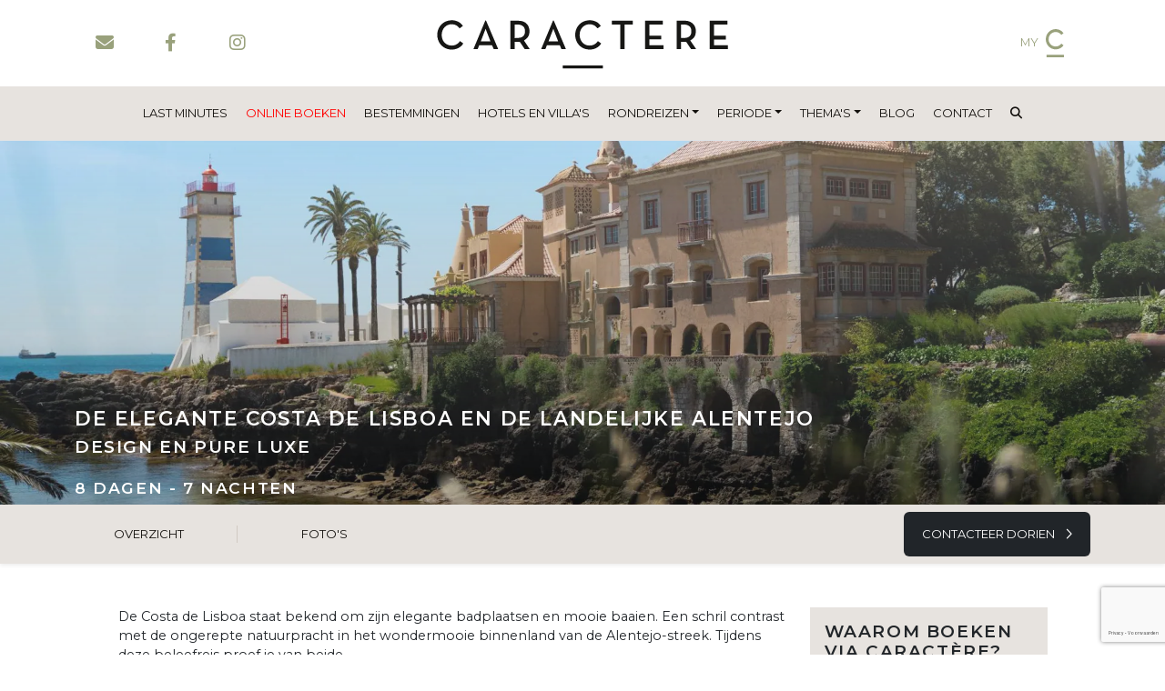

--- FILE ---
content_type: text/html; charset=utf-8
request_url: https://www.caracterereizen.nl/nl-nl/beleefreizen/de-elegante-costa-de-lisboa-en-de-landelijke-alentejo
body_size: 14924
content:
<!DOCTYPE html>
<html lang="nl-NL" class="vh-100">
<head>
    <meta charset="utf-8" />
    <meta name="viewport" content="width=device-width, initial-scale=1.0" />
    <title>De elegante Costa de Lisboa en de landelijke Alentejo  | Rondreizen Portugal | Caract&#xE8;re</title>
    <link type="image/x-icon" rel="shortcut icon" href="/CaractereTheme/favicon.ico">

    <link rel="preconnect" href="https://fonts.googleapis.com">
    <link rel="preconnect" href="https://fonts.gstatic.com" crossorigin>
    <link href="https://fonts.googleapis.com/css2?family=Montserrat:ital,wght@0,100;0,200;0,300;0,400;0,500;0,600;0,700;0,800;0,900;1,100;1,200;1,300;1,400;1,500;1,600;1,700;1,800;1,900&display=swap" rel="stylesheet">

    
	
    
	
    <meta content="De Costa de Lisboa staat bekend om zijn elegante badplaatsen en mooie baaien. Een schril contrast met de ongerepte natuurpracht in het wondermooie binnenland van de Alentejo-streek. " name="description" />
<meta content="De elegante Costa de Lisboa en de landelijke Alentejo  | Rondreizen Portugal | Caract&#xE8;re" property="og:title" />
<meta content="De Costa de Lisboa staat bekend om zijn elegante badplaatsen en mooie baaien. Een schril contrast met de ongerepte natuurpracht in het wondermooie binnenland van de Alentejo-streek. " property="og:description" />
<meta content="https://www.caracterereizen.nl/nl-nl/beleefreizen/de-elegante-costa-de-lisboa-en-de-landelijke-alentejo" property="og:url" />
<meta content="Caract&#xE8;re" property="og:site_name" />
<meta content="nl-NL" property="og:locale" />
<meta content="De elegante Costa de Lisboa en de landelijke Alentejo  | Rondreizen Portugal | Caract&#xE8;re" name="twitter:title" />
<meta content="De Costa de Lisboa staat bekend om zijn elegante badplaatsen en mooie baaien. Een schril contrast met de ongerepte natuurpracht in het wondermooie binnenland van de Alentejo-streek. " name="twitter:description" />
<meta content="https://www.caracterereizen.nl/nl-nl/beleefreizen/de-elegante-costa-de-lisboa-en-de-landelijke-alentejo" name="twitter:url" />
    <link href="https://www.caracterereizen.nl/nl-nl/beleefreizen/de-elegante-costa-de-lisboa-en-de-landelijke-alentejo" rel="canonical" />
<link href="https://www.caractere.be/nl/beleefreizen/de-elegante-costa-de-lisboa-en-de-landelijke-alentejo" hreflang="nl-BE" rel="alternate" />
<link href="https://www.caractere.be/nl/beleefreizen/de-elegante-costa-de-lisboa-en-de-landelijke-alentejo" hreflang="x-default" rel="alternate" />
<link href="https://www.caracterereizen.nl/nl-nl/beleefreizen/de-elegante-costa-de-lisboa-en-de-landelijke-alentejo" hreflang="nl-NL" rel="alternate" />
<link href="https://fr.caractere.be/fr/voyages-a-vivre/elegante-costa-de-lisboa-et-alentejo-rural" hreflang="fr" rel="alternate" />
<link href="https://en.caractere.be/en/experience-trips/charming-costa-de-lisboa-and-rural-alentejo" hreflang="en" rel="alternate" />
    <link href="/Servico.OrchardCore.Media/css/media-gallery.min.css?v=Bl3N_J8FkqYqTr9Tafy55jXX8-z4-YkwTgpekBOi2Vs" rel="stylesheet" type="text/css" />
<link href="https://cdn.jsdelivr.net/npm/@fancyapps/ui@4.0/dist/fancybox.css" rel="stylesheet" type="text/css" />
<link href="https://cdnjs.cloudflare.com/ajax/libs/OwlCarousel2/2.3.4/assets/owl.carousel.css" rel="stylesheet" type="text/css" />
<link href="https://cdnjs.cloudflare.com/ajax/libs/OwlCarousel2/2.3.4/assets/owl.theme.default.css" rel="stylesheet" type="text/css" />
<link href="/CaractereTheme/css/caractere.min.css?v=aJlhoXNv9PauglwocRa8Zi9y8n8jmDGwXzjVOOpEL4E" rel="stylesheet" type="text/css" />
<link href="/Bootstrap5Theme/fontawesomepro/css/all.min.css?v=e8REryLxCniqz7OuSAxhJlRzcvUGmT4VKB7dYucmKUQ" rel="stylesheet" type="text/css" />
<style type="text/css">

ul.dropdown-menu {
	z-index: 2000;
}

.cover-item.image-full .content-text {
  color: #fff;
}

a.nav-link[href*=\/nl\/zoeken] {
  color: #ff0000;
}

.bg-primary a {
	color: #fff;
    text-decoration: underline;
}

</style>
    
    
    <base href="/"/>

    
</head>
<body dir="ltr" class="d-flex flex-column">
    

<div class="widget-container">

    




<nav class="nav nav-menu navbar-expand-xl shadow-sm w-100">
    <div class="container-fluid p-0">
        <div class="navbar-top">
            <div class="bg-white py-3 h-100">
                <div class="container">
                    <div class="row justify-content-between align-items-center">
                        <div class="d-none d-xl-flex col-6 col-xl-4 order-0">
                            
                            <a class="btn btn-lg btn-outline-primary border-0 me-2" href="#" data-bs-target="#modal-contact" data-bs-toggle="modal"><i class="fa-solid fa-fw fa-envelope"></i></a>
                            <a class="btn btn-lg btn-outline-primary border-0 me-2" href="https://www.facebook.com/caractere.be/" target="_blank" aria-label="Facebook"><i class="fa-brands fa-fw fa-facebook-f"></i></a>
                            <a class="btn btn-lg btn-outline-primary border-0" href="https://www.instagram.com/inspiredbycaractere/" target="_blank" aria-label="Instagram"><i class="fa-brands fa-fw fa-instagram"></i></a>
                        </div>
                        <div class="d-flex col-8 col-xl-4 order-0 order-xl-1 flex-column align-items-xl-center">
                            <a class="navbar-brand" href="https://www.caracterereizen.nl/">
                                <img src="/media/logo.svg" alt="Caract&#xE8;re"/>
                            </a>
                        </div>
                        <div class="d-none d-xl-flex col-xl-4 flex-row justify-content-end order-1 order-xl-2">
                            <a class="btn btn-link me-2 text-decoration-none" href="https://www.caracterereizen.nl/dashboard"><span class="me-2">MY</span><img src="/media/c_green.svg" alt="My Caractere" width="20"/></a>
                            
                        </div>
                        <div class="d-flex col-4 d-xl-none justify-content-end">
                            <a class="btn btn-link me-2 text-decoration-none" href="https://www.caracterereizen.nl/dashboard"><span class="me-2">MY</span><img src="/media/c_green.svg" alt="My Caractere" width="20"/></a>
                            <button class="navbar-toggler ps-3" type="button" data-bs-toggle="collapse" data-bs-target="#navbarSupportedContent" aria-controls="navbarSupportedContent" aria-expanded="false" aria-label="Toggle navigation">
                                <i class="fa-solid fa-bars h3"></i>
                            </button>
                        </div>
                    </div>
                </div>
            </div>
        </div>
        <div class="bg-secondary shadow-sm border-bottom navbar-bottom d-flex flex-column justify-content-center">
            <div class="container position-relative h-100">
                <div class="collapse navbar-collapse h-100" id="navbarSupportedContent">
                    <div class="mx-auto d-block d-xl-flex justify-content-xl-center">
                        
<ul class="menu menu-main-menu-nl-n-l navbar-nav">
<li class="nav-item nav-item">
<a class="nav-link" href="/nl/exclusieve-aanbiedingen">Last minutes</a>
</li>

<li class="nav-item nav-item">
<a class="nav-link" href="/nl/zoeken">Online boeken</a>
</li>

<li class="nav-item nav-item">
<a class="nav-link" href="/nl/bestemmingen">Bestemmingen</a>
</li>

<li class="nav-item nav-item">
<a class="nav-link" href="/nl/hotels">Hotels en villa&#x27;s</a>
</li>

<li class="nav-item nav-item dropdown">
<a class="nav-link dropdown-toggle" data-bs-toggle="dropdown" href="#">Rondreizen</a>
<ul class='dropdown-menu'>
<li class="nav-item nav-item">
<a class="nav-link" href="/nl-nl/rondreizen">Unieke rondreizen</a>
</li>

<li class="nav-item nav-item">
<a class="nav-link" href="/nl-nl/zoeken-rondreis">Zoek en boek jouw rondreis</a>
</li>
</ul></li>

<li class="nav-item nav-item dropdown">
<a class="nav-link dropdown-toggle" data-bs-toggle="dropdown" href="#">Periode</a>
<ul class='dropdown-menu'>
<li class="nav-item nav-item">
<a class="nav-link" href="/nl-nl/schoolvakanties">Schoolvakanties</a>
</li>

<li class="nav-item nav-item">
<a class="nav-link" href="/nl-nl/waar-kan-ik-wanneer-naartoe-reizen">Reiskalender per maand</a>
</li>
</ul></li>

<li class="nav-item nav-item dropdown">
<a class="nav-link dropdown-toggle" data-bs-toggle="dropdown" href="#">Thema&#x27;s</a>
<ul class='dropdown-menu'>
<li class="nav-item nav-item">
<a class="nav-link" href="/nl-nl/huwelijksreizen-om-nooit-te-vergeten">Huwelijksreizen </a>
</li>

<li class="nav-item nav-item">
<a class="nav-link" href="/nl/familievakantie">Op reis met de hele familie</a>
</li>

<li class="nav-item nav-item">
<a class="nav-link" href="/nl/autovakantie">Europa met de auto </a>
</li>

<li class="nav-item nav-item">
<a class="nav-link" href="/nl-nl/de-mooiste-strandvakanties-in-europa">Strandvakanties</a>
</li>

<li class="nav-item nav-item">
<a class="nav-link" href="/nl/cultuurvakanties">Cultuurvakanties</a>
</li>

<li class="nav-item nav-item">
<a class="nav-link" href="/nl/eilandbestemmingen">Eilandbestemmingen</a>
</li>

<li class="nav-item nav-item">
<a class="nav-link" href="/nl/actieve-vakanties">Actieve vakantie</a>
</li>

<li class="nav-item nav-item">
<a class="nav-link" href="/nl/golfreizen">Golfreizen</a>
</li>

<li class="nav-item nav-item">
<a class="nav-link" href="/nl/citytrips-europa">Citytrips</a>
</li>

<li class="nav-item nav-item">
<a class="nav-link" href="/nl-nl/incentives">Incentives</a>
</li>

<li class="nav-item nav-item">
<a class="nav-link" href="/nl-nl/groepsreizen-op-maat">Groepsreizen</a>
</li>

<li class="nav-item nav-item">
<a class="nav-link" href="/nl-nl/schoolvakanties">Schoolvakanties</a>
</li>

<li class="nav-item nav-item">
<a class="nav-link" href="/nl/boetiekcruises">Boetiekcruises</a>
</li>
</ul></li>

<li class="nav-item nav-item">
<a class="nav-link" href="/nl/blog">Blog</a>
</li>

<li class="nav-item nav-item">
<a class="nav-link" href="/nl/contact">Contact</a>
</li>
</ul>

                        
<li class="nav-item">
    <a class="nav-link" onclick="showAutoCompleteMenuContainer();"><i class="fa-solid fa-magnifying-glass"></i></a>
</li>



                        








    

                        
                    </div>
                </div>
            </div>
        </div>
        <div class="bg-light d-xl-none shadow-sm border-bottom navbar-bottom d-flex flex-column justify-content-center position-relative">
            <div class="container d-flex bg-light d-xl-none sticky-top">
                
                <div class="flex-grow-1 border-end d-flex justify-content-center">
                    <a class="btn btn-lg btn-outline-primary border-0" href="#" data-bs-target="#modal-contact" data-bs-toggle="modal"><i class="fa-solid fa-fw fa-envelope"></i></a>
                </div>
                <div class="flex-grow-1 border-end d-flex justify-content-center">
                    <a class="btn btn-lg btn-outline-primary border-0" href="https://www.facebook.com/caractere.be/" target="_blank" aria-label="Facebook"><i class="fa-brands fa-fw fa-facebook-f"></i></a>
                </div>
                <div class="flex-grow-1 d-flex justify-content-center">
                    <a class="btn btn-lg btn-outline-primary border-0" href="https://www.instagram.com/inspiredbycaractere/" target="_blank" aria-label="Instagram"><i class="fa-brands fa-fw fa-instagram"></i></a>
                </div>
            </div>
        </div>
        <div class="d-none" id="autoCompleteMenuContainer">
            <div class="bg-white">
    <div class="container py-2">
        <div class="position-relative" id="autoCompleteComponent-autocomplete" country="Landen" region="Regio&#x27;s" destination="Bestemmingen" stay="Hotels" package="Rondreizen" blog="Blogs" page="Pagina&#x27;s">

    <div class="d-flex flex-row">
        <div class="flex-grow-1 pe-2">
            <input class="form-control form-control-lg h-100" placeholder="Zoeken..." v-model="searchText" @focus="openMatches">
        </div>
        
    </div>

    <div class="position-absolute top-100 start-0 end-0 megamenu p-3 mt-2 bg-white shadow-sm border border-primary border-2" style="z-index: 200; max-height: 75vh; overflow-y: auto;" v-if="showMatches == true" v-cloak>
        <button type="button" class="btn-close float-end" aria-label="Close" @click="closeMatches"></button>
        <div v-if="isBusy == true">
             <div class="text-center py-5"><h4>Even geduld aub...</h4></div>
        </div>
        <div v-if="isBusy == false">
            <div v-if="columns.length == 0">
                <div class="text-center py-5"><h4>Helaas, we hebben geen resultaten kunnen vinden. Gelieve je zoekterm aan te passen.</h4></div>
            </div>
            <div v-if="columns.length > 0" class="d-flex row">
                <div class="d-flex flex-column" v-if="columns.length >= 1" v-bind:class="columnWidth">
                    <template v-if="columns.length >= 1">
                        <h4 class="with-border mb-3" v-text="columns[0].header"></h4>
                        <a v-for="item in columns[0].items.slice(0,8)" class="text-dark mb-1" :href="item.url" v-html="item.title"></a>
                        <span v-if="columns[0].items.length > 8">...</span>
                    </template>
                    <template v-if="columns.length >= 5">
                        <h4 class="with-border mb-3 mt-4" v-text="columns[4].header"></h4>
                        <a v-for="item in columns[4].items.slice(0,8)" class="text-dark mb-1" :href="item.url" v-html="item.title"></a>
                        <span v-if="columns[4].items.length > 8">...</span>
                    </template>
                </div>
                <div class="d-flex flex-column" v-if="columns.length >= 2" v-bind:class="columnWidth">
                    <template v-if="columns.length >= 2">
                        <h4 class="with-border mb-3" v-text="columns[1].header"></h4>
                        <a v-for="item in columns[1].items.slice(0,8)" class="text-dark mb-1" :href="item.url" v-html="item.title"></a>
                        <span v-if="columns[1].items.length > 8">...</span>
                    </template>
                    <template v-if="columns.length >= 6">
                        <h4 class="with-border mb-3 mt-4" v-text="columns[5].header"></h4>
                        <a v-for="item in columns[5].items.slice(0,8)" class="text-dark mb-1" :href="item.url" v-html="item.title"></a>
                        <span v-if="columns[5].items.length > 8">...</span>
                    </template>
                </div>
                <div class="d-flex flex-column" v-if="columns.length >= 3" v-bind:class="columnWidth">
                    <template v-if="columns.length >= 3">
                        <h4 class="with-border mb-3" v-text="columns[2].header"></h4>
                        <a v-for="item in columns[2].items.slice(0,8)" class="text-dark mb-1" :href="item.url" v-html="item.title"></a>
                        <span v-if="columns[2].items.length > 8">...</span>
                    </template>
                    <template v-if="columns.length >= 7">
                        <h4 class="with-border mb-3 mt-4" v-text="columns[6].header"></h4>
                        <a v-for="item in columns[6].items.slice(0,8)" class="text-dark mb-1" :href="item.url" v-html="item.title"></a>
                        <span v-if="columns[6].items.length > 8">...</span>
                    </template>
                </div>
                <div class="d-flex flex-column" v-if="columns.length >= 4" v-bind:class="columnWidth">
                    <template v-if="columns.length >= 4">
                        <h4 class="with-border mb-3" v-text="columns[3].header"></h4>
                        <a v-for="item in columns[3].items.slice(0,8)" class="text-dark mb-1" :href="item.url" v-html="item.title"></a>
                        <span v-if="columns[3].items.length > 8">...</span>
                    </template>
                    <template v-if="columns.length >= 8">
                        <h4 class="with-border mb-3 mt-4" v-text="columns[7].header"></h4>
                        <a v-for="item in columns[7].items.slice(0,8)" class="text-dark mb-1" :href="item.url" v-html="item.title"></a>
                        <span v-if="columns[7].items.length > 8">...</span>
                    </template>
                </div>
            </div>
        </div>
    </div>
    
</div>





    </div>
</div>
        </div>        
    </div>
</nav>























<nav class="nav navbar-expand-lg floating d-flex flex-column shadow-sm bg-white">
    <div class="bg-secondary w-100 floating-top">
        <div class="container d-flex position-relative py-2">
            <div class="pe-2">
                <img src="/media/assets/c_black.svg?width=30&amp;token=tEGwWuIdY%2BTiQqpVYFGTZa%2FhzH4UPuLYglm4qSgMuDA%3D" alt="Caractere" width="30"/>
            </div>
            <div class="collapse navbar-collapse flex-grow-1 justify-content-end">
                
<ul class="menu menu-main-menu-nl-n-l navbar-nav">
<li class="nav-item nav-item">
<a class="nav-link" href="/nl/exclusieve-aanbiedingen">Last minutes</a>
</li>

<li class="nav-item nav-item">
<a class="nav-link" href="/nl/zoeken">Online boeken</a>
</li>

<li class="nav-item nav-item">
<a class="nav-link" href="/nl/bestemmingen">Bestemmingen</a>
</li>

<li class="nav-item nav-item">
<a class="nav-link" href="/nl/hotels">Hotels en villa&#x27;s</a>
</li>

<li class="nav-item nav-item dropdown">
<a class="nav-link dropdown-toggle" data-bs-toggle="dropdown" href="#">Rondreizen</a>
<ul class='dropdown-menu'>
<li class="nav-item nav-item">
<a class="nav-link" href="/nl-nl/rondreizen">Unieke rondreizen</a>
</li>

<li class="nav-item nav-item">
<a class="nav-link" href="/nl-nl/zoeken-rondreis">Zoek en boek jouw rondreis</a>
</li>
</ul></li>

<li class="nav-item nav-item dropdown">
<a class="nav-link dropdown-toggle" data-bs-toggle="dropdown" href="#">Periode</a>
<ul class='dropdown-menu'>
<li class="nav-item nav-item">
<a class="nav-link" href="/nl-nl/schoolvakanties">Schoolvakanties</a>
</li>

<li class="nav-item nav-item">
<a class="nav-link" href="/nl-nl/waar-kan-ik-wanneer-naartoe-reizen">Reiskalender per maand</a>
</li>
</ul></li>

<li class="nav-item nav-item dropdown">
<a class="nav-link dropdown-toggle" data-bs-toggle="dropdown" href="#">Thema&#x27;s</a>
<ul class='dropdown-menu'>
<li class="nav-item nav-item">
<a class="nav-link" href="/nl-nl/huwelijksreizen-om-nooit-te-vergeten">Huwelijksreizen </a>
</li>

<li class="nav-item nav-item">
<a class="nav-link" href="/nl/familievakantie">Op reis met de hele familie</a>
</li>

<li class="nav-item nav-item">
<a class="nav-link" href="/nl/autovakantie">Europa met de auto </a>
</li>

<li class="nav-item nav-item">
<a class="nav-link" href="/nl-nl/de-mooiste-strandvakanties-in-europa">Strandvakanties</a>
</li>

<li class="nav-item nav-item">
<a class="nav-link" href="/nl/cultuurvakanties">Cultuurvakanties</a>
</li>

<li class="nav-item nav-item">
<a class="nav-link" href="/nl/eilandbestemmingen">Eilandbestemmingen</a>
</li>

<li class="nav-item nav-item">
<a class="nav-link" href="/nl/actieve-vakanties">Actieve vakantie</a>
</li>

<li class="nav-item nav-item">
<a class="nav-link" href="/nl/golfreizen">Golfreizen</a>
</li>

<li class="nav-item nav-item">
<a class="nav-link" href="/nl/citytrips-europa">Citytrips</a>
</li>

<li class="nav-item nav-item">
<a class="nav-link" href="/nl-nl/incentives">Incentives</a>
</li>

<li class="nav-item nav-item">
<a class="nav-link" href="/nl-nl/groepsreizen-op-maat">Groepsreizen</a>
</li>

<li class="nav-item nav-item">
<a class="nav-link" href="/nl-nl/schoolvakanties">Schoolvakanties</a>
</li>

<li class="nav-item nav-item">
<a class="nav-link" href="/nl/boetiekcruises">Boetiekcruises</a>
</li>
</ul></li>

<li class="nav-item nav-item">
<a class="nav-link" href="/nl/blog">Blog</a>
</li>

<li class="nav-item nav-item">
<a class="nav-link" href="/nl/contact">Contact</a>
</li>
</ul>

                








    

            </div>
        </div>
    </div>
    
</div>
</div>

    

        <div id="section-header">
            

<div class="package-header position-relative">
    
    <img src="/media/SwingContent/3/5/5/1/7/602bfbc76a0f7.jpg?width=1920&amp;height=640&amp;rmode=crop&amp;format=webp&amp;token=H8upqoApzXsCzBRWBEa%2FrC8lTuV2XQnnBLGSApypApM%3D" alt="602bfbc76a0f7" />
        
    <div class="position-absolute start-0 bottom-0 w-100 text-white overlay d-flex flex-column justify-content-end">
        <div class="container">
            <div class="d-flex flex-column align-items-start">
                <h1>De elegante Costa de Lisboa en de landelijke Alentejo</h1>
                
                <h3 class="text-white text-center"><p>Design en pure luxe</p></h3>
                
                
                
                <h4 class="text-white text-center">8 Dagen - 7 Nachten</h4>
                
            </div>
        </div>
    </div>
</div>

        </div>


    <div class="floating-trigger"></div>
    
    

<nav class="navbar navbar-expand-lg navbar-dark bg-secondary shadow-sm subnav">
    <div class="container g-0">
        <div class="row m-0 w-100 align-items-center gap-2 gap-md-0">
            <div class="col-md-4 d-flex flex-column align-items-start">
                <ul class="navbar-nav flex-row w-100">
                    <li class="nav-item">
                        <a class="nav-link anchor" data-target="overzicht">Overzicht</a>
                    </li>
                    
                    <li class="nav-item">
                        <a class="nav-link anchor" data-target="media">Foto&#x27;s</a>
                    </li>
                </ul>
            </div>
            <div class="col-md-8 d-flex flex-column align-items-md-end">
                <div class="d-flex gap-2">
                    
                    <div class="flex-grow-1 flex-md-grow-0 d-grid">
                        










<a href="#modal-41y5j2thwvjv51sb5dej8a6bck" class="btn btn-cta " data-bs-toggle="modal">
    Contacteer Dorien
    
        <i class="ms-2 fa-regular&#xD;&#xA;                        fa-chevron-right"></i>
    
</a>

                    </div>
                </div>
            </div>
        </div>
    </div>
</nav>




    

    <main class="container flex-grow-1">
        
        





















<!-- null -->

 













<div class="row justify-content-center py-5" id="overzicht">
    <div class="col-md-8 mb-4">
        <div class="mb-4">
            <p>De Costa de Lisboa staat bekend om zijn elegante badplaatsen en mooie baaien. Een schril contrast met de ongerepte natuurpracht in het wondermooie binnenland van de Alentejo-streek. Tijdens deze beleefreis proef je van beide.</p>
<p>Jouw tocht begint met een vleugje luxe in Sintra, een stadje met unieke paleizen, ruïnes en weelderige tuinen. En Estoril en Cascais verleiden je met hun zandstranden en prachtige villa’s.</p>
<p>Daarna trek je naar het ongerepte Alentejo. Onderweg bezoek je ommuurde stadjes vol kronkelende steegjes, stralend witte huisjes en middeleeuwse paleizen. Geniet van adembenemende panorama’s en unieke zonsondergangen. Van Romeinse ruïnes in een schitterend groen decor, en een indrukwekkend natuurreservaat van meer dan 23.000 ha.</p>

        </div>
        
        
        <div class="p-3 mb-4">
            <h3 id="dag-1-vlucht-naar-lissabon-cascais">Dag 1 : Vlucht naar Lissabon – Cascais</h3>
<p>Je landt op de luchthaven van Lissabon, hier haal je de huurwagen op. In Cascais verblijf je 2 nachten in een Caractère hotel. Maak kennis met deze elegante badplaats.</p>
<h3 id="dag-2-costa-de-lisboa-sintra">Dag 2 : Costa de Lisboa - Sintra</h3>
<p>Langs de mooie kustlijn, via Cabo da Roca en Praia do Guincho, naar Sintra, 600 jaar lang de favoriete residentie van Portugese vorsten, adel en bourgeoisie. Estoril en Cascais zijn 2 befaamde en levendige badplaatsen met zandstranden en prachtige villa's.</p>
<h3 id="dag-3-naar-het-ongerepte-alentejo">Dag 3 : Naar het ongerepte Alentejo</h3>
<p>Vertrek naar Évora of omgeving, waar je 3 nachten verblijft. Monsaraz is een mooi vestigingsdorp op een hoge rots met een prachtig uitzicht en een unieke zonsondergang.</p>
<h3 id="dag-4-evora">Dag 4 : Évora</h3>
<p>Beslist een van de mooiste steden van Portugal: een ommuurd stadje met kronkelende Moorse steegjes met bogen, stralend witte huizen met terrassen en bloemen, paleizen uit de middeleeuwen en de renaissance, en een bijzonder gezellige sfeer.</p>
<h3 id="dag-5-redondo-vila-vicosa-elvas-en-estremoz">Dag 5 : Redondo - Vila Viçosa - Elvas en Estremoz</h3>
<p>Maak kennis met de ongerepte natuur van Alentejo én met historische stadjes: Redondo, bekend om zijn rode wijn en typische aardewerk, Vila Viçosa, waar hertogen en koningen vaak vertoefden en Elvas, op enkele kilometers van de Spaanse grens, met zijn stadsmuur en aquaduct. Op de terugweg ga je via Estremoz, tussen de marmergroeven en een stadsmuur in de bouwstijl van Vauban, naar Évoramonte, mooi gelegen op een heuvel.</p>
<h3 id="dag-6-naar-santiago-do-cacem-of-grandola">Dag 6 : Naar Santiago do Cacém of Grândola</h3>
<p>Vertrek naar Santiago do Cacém. Maak er kennis met de Romeinse ruïnes van Miróbriga in een schitterende groene omgeving.</p>
<h3 id="dag-7-alcacer-do-sal-natuurpark-estuario-do-sado">Dag 7 : Alcácer do Sal + natuurpark Estuário do Sado</h3>
<p>Hier draait alles rond zout, kurk en rijst. De zoutpannen en rijstvelden omringd door bossen met kurkeiken zijn nog altijd zichtbaar. Het Reserva Natural do Estuário do Sado is een indrukwekkend natuurreservaat van meer dan 23.000 ha.</p>
<h3 id="dag-8-santiago-do-cacem-grandola-lissabon-terug-naar-huis">Dag 8 : Santiago do Cacém - Grândola – Lissabon – Terug naar huis</h3>
<p>Lever je huurwagen in op de luchthaven van Lissabon en vlieg terug naar huis. Blijf je liever nog wat langer? Caractère regelt dat voor jou!</p>

        </div>
        
    </div>
    <div class="col-md-3">
        <div class="bg-secondary p-3 list-check">
            <h3>Waarom boeken via Caract&#xE8;re?</h3>
            <ul>
<li><a href="https://www.caractere.be/nl/beste-prijsgarantie">Beste prijsgarantie</a></li>
<li>Caractère extra's</li>
<li>Slechts <a href="https://www.caractere.be/nl/contact">één telefoontje of mail</a> verwijderd van onze enthousiaste reisexperts</li>
<li>Betaal veilig</li>
<li>Geen onverwachte of verdoken kosten</li>
</ul>
        </div>
    </div>
</div>



<div class="row">
    <div class="col-12" id="media">
        <h2 class="text-center">Foto&#x27;s</h2>
        






<div class="media-gallery">
            <a style="width: 20%" class="media-gallery-item" data-fancybox="gallery" data-src="/media/SwingContent/3/5/5/1/7/602bfbc76a0f7.jpg?width=1920&amp;format=webp&amp;token=tUCsxBkbwqOMl90ZOHhkolapXAjwcKOYiGgYjxQHQn0%3D">
                <div class="media-gallery-img-wrapper">
                    <img src="/media/SwingContent/3/5/5/1/7/602bfbc76a0f7.jpg?width=360&amp;format=webp&amp;token=LE%2Ffyikb8tQHWRqSnIckaJi3OicSEsTunuaDrKYmSLw%3D" alt="602bfbc76a0f7"/>
                </div>
            </a>
            <a style="width: 20%" class="media-gallery-item" data-fancybox="gallery" data-src="/media/SwingContent/3/5/5/1/8/602bfbbbafcd4.jpg?width=1920&amp;format=webp&amp;token=tUCsxBkbwqOMl90ZOHhkolapXAjwcKOYiGgYjxQHQn0%3D">
                <div class="media-gallery-img-wrapper">
                    <img src="/media/SwingContent/3/5/5/1/8/602bfbbbafcd4.jpg?width=360&amp;format=webp&amp;token=LE%2Ffyikb8tQHWRqSnIckaJi3OicSEsTunuaDrKYmSLw%3D" alt="602bfbbbafcd4"/>
                </div>
            </a>
            <a style="width: 20%" class="media-gallery-item" data-fancybox="gallery" data-src="/media/SwingContent/3/5/5/1/9/602bfbbd75f0a.jpg?width=1920&amp;format=webp&amp;token=tUCsxBkbwqOMl90ZOHhkolapXAjwcKOYiGgYjxQHQn0%3D">
                <div class="media-gallery-img-wrapper">
                    <img src="/media/SwingContent/3/5/5/1/9/602bfbbd75f0a.jpg?width=360&amp;format=webp&amp;token=LE%2Ffyikb8tQHWRqSnIckaJi3OicSEsTunuaDrKYmSLw%3D" alt="602bfbbd75f0a"/>
                </div>
            </a>
            <a style="width: 20%" class="media-gallery-item" data-fancybox="gallery" data-src="/media/SwingContent/3/5/5/2/0/602bfbc19aab5.jpg?width=1920&amp;format=webp&amp;token=tUCsxBkbwqOMl90ZOHhkolapXAjwcKOYiGgYjxQHQn0%3D">
                <div class="media-gallery-img-wrapper">
                    <img src="/media/SwingContent/3/5/5/2/0/602bfbc19aab5.jpg?width=360&amp;format=webp&amp;token=LE%2Ffyikb8tQHWRqSnIckaJi3OicSEsTunuaDrKYmSLw%3D" alt="602bfbc19aab5"/>
                </div>
            </a>
            <a style="width: 20%" class="media-gallery-item last" data-fancybox="gallery" data-src="/media/SwingContent/3/5/5/2/1/602bfbbdaa62e.jpg?width=1920&amp;format=webp&amp;token=tUCsxBkbwqOMl90ZOHhkolapXAjwcKOYiGgYjxQHQn0%3D">
                <div class="media-gallery-img-wrapper">
                    <img src="/media/SwingContent/3/5/5/2/1/602bfbbdaa62e.jpg?width=360&amp;format=webp&amp;token=LE%2Ffyikb8tQHWRqSnIckaJi3OicSEsTunuaDrKYmSLw%3D" alt="602bfbbdaa62e" />
                </div>
                <div class="wrapper">
					<span>+27</span>
                </div>
            </a>
        <a class="not-visible" data-fancybox="gallery" data-src="/media/SwingContent/3/5/5/2/2/602bfbbf069bd.jpg?width=1920&amp;format=webp&amp;token=tUCsxBkbwqOMl90ZOHhkolapXAjwcKOYiGgYjxQHQn0%3D">
            <img src="/media/SwingContent/3/5/5/2/2/602bfbbf069bd.jpg?width=360&amp;format=webp&amp;token=LE%2Ffyikb8tQHWRqSnIckaJi3OicSEsTunuaDrKYmSLw%3D" alt="602bfbbf069bd" />
        </a>
        <a class="not-visible" data-fancybox="gallery" data-src="/media/SwingContent/3/5/5/2/3/602bfbbe293a7.jpg?width=1920&amp;format=webp&amp;token=tUCsxBkbwqOMl90ZOHhkolapXAjwcKOYiGgYjxQHQn0%3D">
            <img src="/media/SwingContent/3/5/5/2/3/602bfbbe293a7.jpg?width=360&amp;format=webp&amp;token=LE%2Ffyikb8tQHWRqSnIckaJi3OicSEsTunuaDrKYmSLw%3D" alt="602bfbbe293a7" />
        </a>
        <a class="not-visible" data-fancybox="gallery" data-src="/media/SwingContent/3/5/5/2/4/602bfbbec1b94.jpg?width=1920&amp;format=webp&amp;token=tUCsxBkbwqOMl90ZOHhkolapXAjwcKOYiGgYjxQHQn0%3D">
            <img src="/media/SwingContent/3/5/5/2/4/602bfbbec1b94.jpg?width=360&amp;format=webp&amp;token=LE%2Ffyikb8tQHWRqSnIckaJi3OicSEsTunuaDrKYmSLw%3D" alt="602bfbbec1b94" />
        </a>
        <a class="not-visible" data-fancybox="gallery" data-src="/media/SwingContent/3/5/5/2/5/602bfbbd3d80c.jpg?width=1920&amp;format=webp&amp;token=tUCsxBkbwqOMl90ZOHhkolapXAjwcKOYiGgYjxQHQn0%3D">
            <img src="/media/SwingContent/3/5/5/2/5/602bfbbd3d80c.jpg?width=360&amp;format=webp&amp;token=LE%2Ffyikb8tQHWRqSnIckaJi3OicSEsTunuaDrKYmSLw%3D" alt="602bfbbd3d80c" />
        </a>
        <a class="not-visible" data-fancybox="gallery" data-src="/media/SwingContent/3/5/5/2/6/602bfbbde3584.jpg?width=1920&amp;format=webp&amp;token=tUCsxBkbwqOMl90ZOHhkolapXAjwcKOYiGgYjxQHQn0%3D">
            <img src="/media/SwingContent/3/5/5/2/6/602bfbbde3584.jpg?width=360&amp;format=webp&amp;token=LE%2Ffyikb8tQHWRqSnIckaJi3OicSEsTunuaDrKYmSLw%3D" alt="602bfbbde3584" />
        </a>
        <a class="not-visible" data-fancybox="gallery" data-src="/media/SwingContent/3/5/5/2/7/602bfbbf4cefc.jpg?width=1920&amp;format=webp&amp;token=tUCsxBkbwqOMl90ZOHhkolapXAjwcKOYiGgYjxQHQn0%3D">
            <img src="/media/SwingContent/3/5/5/2/7/602bfbbf4cefc.jpg?width=360&amp;format=webp&amp;token=LE%2Ffyikb8tQHWRqSnIckaJi3OicSEsTunuaDrKYmSLw%3D" alt="602bfbbf4cefc" />
        </a>
        <a class="not-visible" data-fancybox="gallery" data-src="/media/SwingContent/3/5/5/2/8/602bfbbf87dec.jpg?width=1920&amp;format=webp&amp;token=tUCsxBkbwqOMl90ZOHhkolapXAjwcKOYiGgYjxQHQn0%3D">
            <img src="/media/SwingContent/3/5/5/2/8/602bfbbf87dec.jpg?width=360&amp;format=webp&amp;token=LE%2Ffyikb8tQHWRqSnIckaJi3OicSEsTunuaDrKYmSLw%3D" alt="602bfbbf87dec" />
        </a>
        <a class="not-visible" data-fancybox="gallery" data-src="/media/SwingContent/3/5/5/2/9/602bfbbfbac07.jpg?width=1920&amp;format=webp&amp;token=tUCsxBkbwqOMl90ZOHhkolapXAjwcKOYiGgYjxQHQn0%3D">
            <img src="/media/SwingContent/3/5/5/2/9/602bfbbfbac07.jpg?width=360&amp;format=webp&amp;token=LE%2Ffyikb8tQHWRqSnIckaJi3OicSEsTunuaDrKYmSLw%3D" alt="602bfbbfbac07" />
        </a>
        <a class="not-visible" data-fancybox="gallery" data-src="/media/SwingContent/3/5/5/3/0/602bfbc100aa4.jpg?width=1920&amp;format=webp&amp;token=tUCsxBkbwqOMl90ZOHhkolapXAjwcKOYiGgYjxQHQn0%3D">
            <img src="/media/SwingContent/3/5/5/3/0/602bfbc100aa4.jpg?width=360&amp;format=webp&amp;token=LE%2Ffyikb8tQHWRqSnIckaJi3OicSEsTunuaDrKYmSLw%3D" alt="602bfbc100aa4" />
        </a>
        <a class="not-visible" data-fancybox="gallery" data-src="/media/SwingContent/3/5/5/3/1/602bfbc13455c.jpg?width=1920&amp;format=webp&amp;token=tUCsxBkbwqOMl90ZOHhkolapXAjwcKOYiGgYjxQHQn0%3D">
            <img src="/media/SwingContent/3/5/5/3/1/602bfbc13455c.jpg?width=360&amp;format=webp&amp;token=LE%2Ffyikb8tQHWRqSnIckaJi3OicSEsTunuaDrKYmSLw%3D" alt="602bfbc13455c" />
        </a>
        <a class="not-visible" data-fancybox="gallery" data-src="/media/SwingContent/3/5/5/3/2/602bfbc16498e.jpg?width=1920&amp;format=webp&amp;token=tUCsxBkbwqOMl90ZOHhkolapXAjwcKOYiGgYjxQHQn0%3D">
            <img src="/media/SwingContent/3/5/5/3/2/602bfbc16498e.jpg?width=360&amp;format=webp&amp;token=LE%2Ffyikb8tQHWRqSnIckaJi3OicSEsTunuaDrKYmSLw%3D" alt="602bfbc16498e" />
        </a>
        <a class="not-visible" data-fancybox="gallery" data-src="/media/SwingContent/3/5/5/3/3/602bfbc1cf00c.jpg?width=1920&amp;format=webp&amp;token=tUCsxBkbwqOMl90ZOHhkolapXAjwcKOYiGgYjxQHQn0%3D">
            <img src="/media/SwingContent/3/5/5/3/3/602bfbc1cf00c.jpg?width=360&amp;format=webp&amp;token=LE%2Ffyikb8tQHWRqSnIckaJi3OicSEsTunuaDrKYmSLw%3D" alt="602bfbc1cf00c" />
        </a>
        <a class="not-visible" data-fancybox="gallery" data-src="/media/SwingContent/3/5/5/3/4/602bfbc306e25.jpg?width=1920&amp;format=webp&amp;token=tUCsxBkbwqOMl90ZOHhkolapXAjwcKOYiGgYjxQHQn0%3D">
            <img src="/media/SwingContent/3/5/5/3/4/602bfbc306e25.jpg?width=360&amp;format=webp&amp;token=LE%2Ffyikb8tQHWRqSnIckaJi3OicSEsTunuaDrKYmSLw%3D" alt="602bfbc306e25" />
        </a>
        <a class="not-visible" data-fancybox="gallery" data-src="/media/SwingContent/3/5/5/3/5/602bfbc33dac5.jpg?width=1920&amp;format=webp&amp;token=tUCsxBkbwqOMl90ZOHhkolapXAjwcKOYiGgYjxQHQn0%3D">
            <img src="/media/SwingContent/3/5/5/3/5/602bfbc33dac5.jpg?width=360&amp;format=webp&amp;token=LE%2Ffyikb8tQHWRqSnIckaJi3OicSEsTunuaDrKYmSLw%3D" alt="602bfbc33dac5" />
        </a>
        <a class="not-visible" data-fancybox="gallery" data-src="/media/SwingContent/3/5/5/3/6/602bfbc37a09a.jpg?width=1920&amp;format=webp&amp;token=tUCsxBkbwqOMl90ZOHhkolapXAjwcKOYiGgYjxQHQn0%3D">
            <img src="/media/SwingContent/3/5/5/3/6/602bfbc37a09a.jpg?width=360&amp;format=webp&amp;token=LE%2Ffyikb8tQHWRqSnIckaJi3OicSEsTunuaDrKYmSLw%3D" alt="602bfbc37a09a" />
        </a>
        <a class="not-visible" data-fancybox="gallery" data-src="/media/SwingContent/3/5/5/3/7/602bfbc3ad71d.jpg?width=1920&amp;format=webp&amp;token=tUCsxBkbwqOMl90ZOHhkolapXAjwcKOYiGgYjxQHQn0%3D">
            <img src="/media/SwingContent/3/5/5/3/7/602bfbc3ad71d.jpg?width=360&amp;format=webp&amp;token=LE%2Ffyikb8tQHWRqSnIckaJi3OicSEsTunuaDrKYmSLw%3D" alt="602bfbc3ad71d" />
        </a>
        <a class="not-visible" data-fancybox="gallery" data-src="/media/SwingContent/3/5/5/3/8/602bfbc3e355d.jpg?width=1920&amp;format=webp&amp;token=tUCsxBkbwqOMl90ZOHhkolapXAjwcKOYiGgYjxQHQn0%3D">
            <img src="/media/SwingContent/3/5/5/3/8/602bfbc3e355d.jpg?width=360&amp;format=webp&amp;token=LE%2Ffyikb8tQHWRqSnIckaJi3OicSEsTunuaDrKYmSLw%3D" alt="602bfbc3e355d" />
        </a>
        <a class="not-visible" data-fancybox="gallery" data-src="/media/SwingContent/3/5/5/3/9/602bfbc500b58.jpg?width=1920&amp;format=webp&amp;token=tUCsxBkbwqOMl90ZOHhkolapXAjwcKOYiGgYjxQHQn0%3D">
            <img src="/media/SwingContent/3/5/5/3/9/602bfbc500b58.jpg?width=360&amp;format=webp&amp;token=LE%2Ffyikb8tQHWRqSnIckaJi3OicSEsTunuaDrKYmSLw%3D" alt="602bfbc500b58" />
        </a>
        <a class="not-visible" data-fancybox="gallery" data-src="/media/SwingContent/3/5/5/4/0/602bfbc53b69d.jpg?width=1920&amp;format=webp&amp;token=tUCsxBkbwqOMl90ZOHhkolapXAjwcKOYiGgYjxQHQn0%3D">
            <img src="/media/SwingContent/3/5/5/4/0/602bfbc53b69d.jpg?width=360&amp;format=webp&amp;token=LE%2Ffyikb8tQHWRqSnIckaJi3OicSEsTunuaDrKYmSLw%3D" alt="602bfbc53b69d" />
        </a>
        <a class="not-visible" data-fancybox="gallery" data-src="/media/SwingContent/3/5/5/4/1/602bfbc59e657.jpg?width=1920&amp;format=webp&amp;token=tUCsxBkbwqOMl90ZOHhkolapXAjwcKOYiGgYjxQHQn0%3D">
            <img src="/media/SwingContent/3/5/5/4/1/602bfbc59e657.jpg?width=360&amp;format=webp&amp;token=LE%2Ffyikb8tQHWRqSnIckaJi3OicSEsTunuaDrKYmSLw%3D" alt="602bfbc59e657" />
        </a>
        <a class="not-visible" data-fancybox="gallery" data-src="/media/SwingContent/3/5/5/4/2/602bfbc5d19c6.jpg?width=1920&amp;format=webp&amp;token=tUCsxBkbwqOMl90ZOHhkolapXAjwcKOYiGgYjxQHQn0%3D">
            <img src="/media/SwingContent/3/5/5/4/2/602bfbc5d19c6.jpg?width=360&amp;format=webp&amp;token=LE%2Ffyikb8tQHWRqSnIckaJi3OicSEsTunuaDrKYmSLw%3D" alt="602bfbc5d19c6" />
        </a>
        <a class="not-visible" data-fancybox="gallery" data-src="/media/SwingContent/3/5/5/4/3/602bfbc703aac.jpg?width=1920&amp;format=webp&amp;token=tUCsxBkbwqOMl90ZOHhkolapXAjwcKOYiGgYjxQHQn0%3D">
            <img src="/media/SwingContent/3/5/5/4/3/602bfbc703aac.jpg?width=360&amp;format=webp&amp;token=LE%2Ffyikb8tQHWRqSnIckaJi3OicSEsTunuaDrKYmSLw%3D" alt="602bfbc703aac" />
        </a>
        <a class="not-visible" data-fancybox="gallery" data-src="/media/SwingContent/3/5/5/4/4/602bfbc73a571.jpg?width=1920&amp;format=webp&amp;token=tUCsxBkbwqOMl90ZOHhkolapXAjwcKOYiGgYjxQHQn0%3D">
            <img src="/media/SwingContent/3/5/5/4/4/602bfbc73a571.jpg?width=360&amp;format=webp&amp;token=LE%2Ffyikb8tQHWRqSnIckaJi3OicSEsTunuaDrKYmSLw%3D" alt="602bfbc73a571" />
        </a>
        <a class="not-visible" data-fancybox="gallery" data-src="/media/SwingContent/3/5/5/4/5/602bfbc7a2538.jpg?width=1920&amp;format=webp&amp;token=tUCsxBkbwqOMl90ZOHhkolapXAjwcKOYiGgYjxQHQn0%3D">
            <img src="/media/SwingContent/3/5/5/4/5/602bfbc7a2538.jpg?width=360&amp;format=webp&amp;token=LE%2Ffyikb8tQHWRqSnIckaJi3OicSEsTunuaDrKYmSLw%3D" alt="602bfbc7a2538" />
        </a>
        <a class="not-visible" data-fancybox="gallery" data-src="/media/SwingContent/3/5/5/4/6/602bfbc7e1fe4.jpg?width=1920&amp;format=webp&amp;token=tUCsxBkbwqOMl90ZOHhkolapXAjwcKOYiGgYjxQHQn0%3D">
            <img src="/media/SwingContent/3/5/5/4/6/602bfbc7e1fe4.jpg?width=360&amp;format=webp&amp;token=LE%2Ffyikb8tQHWRqSnIckaJi3OicSEsTunuaDrKYmSLw%3D" alt="602bfbc7e1fe4" />
        </a>
        <a class="not-visible" data-fancybox="gallery" data-src="/media/SwingContent/3/5/5/4/7/602bfbc903b8b.jpg?width=1920&amp;format=webp&amp;token=tUCsxBkbwqOMl90ZOHhkolapXAjwcKOYiGgYjxQHQn0%3D">
            <img src="/media/SwingContent/3/5/5/4/7/602bfbc903b8b.jpg?width=360&amp;format=webp&amp;token=LE%2Ffyikb8tQHWRqSnIckaJi3OicSEsTunuaDrKYmSLw%3D" alt="602bfbc903b8b" />
        </a>
</div>


    </div>

    
    
    
    
    
    
    
    
    
    
    
    
    
    
    
    
    
    
    
    
    
    
    
    
    
    
    
    
    
    
    
    
    
    
    
    
    
    
    
    
    
    
    
    
    
    
    <div class="col-md-12">
        <div class="row py-5 justify-content-center">
            <h2 class="text-center mb-4">Hotels</h2>
            
    
    

    

    <div id="hotels-carousel" class="owl-carousel py-3">
        
            <div class="position-relative">
    <a href="/nl-nl/hotel/designhotel-land-vineyards" class="card content-stay-summary rounded-0 text-white text-center border-0 mb-4">
        <img src="/media/SwingContent/2/9/0/8/7/632c77259aaeb.jpg?width=650&amp;height=350&amp;rmode=crop&amp;format=webp&amp;token=jTCy0k5mFuJrpsE3tAcA6I2RCm3DO2YTZq5sZp94HwM%3D" alt="Hotel L&#x27;AND Vineyards" class="card-img rounded-0 h-100" loading="lazy">
        <div class="card-img-overlay overlay rounded-0 d-flex flex-column justify-content-center">
            <h3 class="card-title text-uppercase">Hotel L&#x27;AND Vineyards</h3>
            <div class="d-flex justify-content-center mb-2">
                
                    <i class="fa-solid fa-star"></i>
                
                    <i class="fa-solid fa-star"></i>
                
                    <i class="fa-solid fa-star"></i>
                
                    <i class="fa-solid fa-star"></i>
                
                    <i class="fa-solid fa-star"></i>
                
            </div>
        </div>
    </a>
    <div class="position-absolute top-0 pt-1 ps-2">
        
                     
        
            <div class="pt-1"><span class="badge bg-warning"><i class="fas fa-check"></i> Online boekbaar</span></div>
        
    </div>
</div>
        
            <div class="position-relative">
    <a href="/nl-nl/hotel/herdade-da-malhadinha-nova-country-house-spa" class="card content-stay-summary rounded-0 text-white text-center border-0 mb-4">
        <img src="/media/SwingContent/1/0/3/7/0/5fdcb0e482ab2.jpg?width=650&amp;height=350&amp;rmode=crop&amp;format=webp&amp;token=jTCy0k5mFuJrpsE3tAcA6I2RCm3DO2YTZq5sZp94HwM%3D" alt="Herdade da Malhadinha Nova Country House &amp; Spa" class="card-img rounded-0 h-100" loading="lazy">
        <div class="card-img-overlay overlay rounded-0 d-flex flex-column justify-content-center">
            <h3 class="card-title text-uppercase">Herdade da Malhadinha Nova Country House &amp; Spa</h3>
            <div class="d-flex justify-content-center mb-2">
                
                    <i class="fa-solid fa-star"></i>
                
                    <i class="fa-solid fa-star"></i>
                
                    <i class="fa-solid fa-star"></i>
                
                    <i class="fa-solid fa-star"></i>
                
                    <i class="fa-solid fa-star"></i>
                
            </div>
        </div>
    </a>
    <div class="position-absolute top-0 pt-1 ps-2">
        
                     
        
            <div class="pt-1"><span class="badge bg-warning"><i class="fas fa-check"></i> Online boekbaar</span></div>
        
    </div>
</div>
        
            <div class="position-relative">
    <a href="/nl-nl/hotel/torre-de-palma-wine-hotel" class="card content-stay-summary rounded-0 text-white text-center border-0 mb-4">
        <img src="/media/SwingContent/2/6/0/2/4/6332fa7594af3.jpg?width=650&amp;height=350&amp;rmode=crop&amp;format=webp&amp;token=jTCy0k5mFuJrpsE3tAcA6I2RCm3DO2YTZq5sZp94HwM%3D" alt="Torre de Palma Wine Hotel" class="card-img rounded-0 h-100" loading="lazy">
        <div class="card-img-overlay overlay rounded-0 d-flex flex-column justify-content-center">
            <h3 class="card-title text-uppercase">Torre de Palma Wine Hotel</h3>
            <div class="d-flex justify-content-center mb-2">
                
                    <i class="fa-solid fa-star"></i>
                
                    <i class="fa-solid fa-star"></i>
                
                    <i class="fa-solid fa-star"></i>
                
                    <i class="fa-solid fa-star"></i>
                
                    <i class="fa-solid fa-star"></i>
                
            </div>
        </div>
    </a>
    <div class="position-absolute top-0 pt-1 ps-2">
        
                     
        
            <div class="pt-1"><span class="badge bg-warning"><i class="fas fa-check"></i> Online boekbaar</span></div>
        
    </div>
</div>
        
            <div class="position-relative">
    <a href="/nl-nl/hotel/lx-boutique-hotel" class="card content-stay-summary rounded-0 text-white text-center border-0 mb-4">
        <img src="/media/SwingContent/5/3/7/8/5/lx_boutique_exterior-2.jpg?width=650&amp;height=350&amp;rmode=crop&amp;format=webp&amp;token=jTCy0k5mFuJrpsE3tAcA6I2RCm3DO2YTZq5sZp94HwM%3D" alt="LX Boutique Hotel" class="card-img rounded-0 h-100" loading="lazy">
        <div class="card-img-overlay overlay rounded-0 d-flex flex-column justify-content-center">
            <h3 class="card-title text-uppercase">LX Boutique Hotel</h3>
            <div class="d-flex justify-content-center mb-2">
                
                    <i class="fa-solid fa-star"></i>
                
                    <i class="fa-solid fa-star"></i>
                
                    <i class="fa-solid fa-star"></i>
                
                    <i class="fa-solid fa-star"></i>
                
            </div>
        </div>
    </a>
    <div class="position-absolute top-0 pt-1 ps-2">
        
                     
        
            <div class="pt-1"><span class="badge bg-warning"><i class="fas fa-check"></i> Online boekbaar</span></div>
        
    </div>
</div>
        
            <div class="position-relative">
    <a href="/nl-nl/hotel/palacio-estoril-hotel-golf-wellness" class="card content-stay-summary rounded-0 text-white text-center border-0 mb-4">
        <img src="/media/SwingContent/5/5/0/3/0/1-entrance.jpg?width=650&amp;height=350&amp;rmode=crop&amp;format=webp&amp;token=jTCy0k5mFuJrpsE3tAcA6I2RCm3DO2YTZq5sZp94HwM%3D" alt="Palacio Estoril Hotel, golf &amp; wellness" class="card-img rounded-0 h-100" loading="lazy">
        <div class="card-img-overlay overlay rounded-0 d-flex flex-column justify-content-center">
            <h3 class="card-title text-uppercase">Palacio Estoril Hotel, golf &amp; wellness</h3>
            <div class="d-flex justify-content-center mb-2">
                
                    <i class="fa-solid fa-star"></i>
                
                    <i class="fa-solid fa-star"></i>
                
                    <i class="fa-solid fa-star"></i>
                
                    <i class="fa-solid fa-star"></i>
                
                    <i class="fa-solid fa-star"></i>
                
            </div>
        </div>
    </a>
    <div class="position-absolute top-0 pt-1 ps-2">
        
                     
        
            <div class="pt-1"><span class="badge bg-warning"><i class="fas fa-check"></i> Online boekbaar</span></div>
        
    </div>
</div>
        
            <div class="position-relative">
    <a href="/nl-nl/hotel/palacio-do-governador" class="card content-stay-summary rounded-0 text-white text-center border-0 mb-4">
        <img src="/media/SwingContent/5/8/9/4/4/1-swimming-pool-outside.jpg?width=650&amp;height=350&amp;rmode=crop&amp;format=webp&amp;token=jTCy0k5mFuJrpsE3tAcA6I2RCm3DO2YTZq5sZp94HwM%3D" alt="Pal&#xE1;cio do Governador" class="card-img rounded-0 h-100" loading="lazy">
        <div class="card-img-overlay overlay rounded-0 d-flex flex-column justify-content-center">
            <h3 class="card-title text-uppercase">Pal&#xE1;cio do Governador</h3>
            <div class="d-flex justify-content-center mb-2">
                
                    <i class="fa-solid fa-star"></i>
                
                    <i class="fa-solid fa-star"></i>
                
                    <i class="fa-solid fa-star"></i>
                
                    <i class="fa-solid fa-star"></i>
                
                    <i class="fa-solid fa-star"></i>
                
            </div>
        </div>
    </a>
    <div class="position-absolute top-0 pt-1 ps-2">
        
                     
        
            <div class="pt-1"><span class="badge bg-warning"><i class="fas fa-check"></i> Online boekbaar</span></div>
        
    </div>
</div>
        
    </div>
    
    <div>
    <a class="btn btn-primary" id="prev-hotels-carousel">
        <i class="fa-solid fa-chevron-left"></i>
    </a>
    <a class="btn btn-primary" id="next-hotels-carousel">
        <i class="fa-solid fa-chevron-right"></i>
    </a>
    </div>
    

    




        </div>
    </div>
    
    

</div>



<div class="d-flex justify-content-center space">
    
    










<a href="#modal-41y5j2thwvjv51sb5dej8a6bck" class="btn btn-cta " data-bs-toggle="modal">
    Mail ons voor jouw reis op maat
    
</a>

</div>



















    
    


<!-- Modal -->
<div class="modal modal-lg fade" id="modal-41y5j2thwvjv51sb5dej8a6bck" data-bs-backdrop="static" data-bs-keyboard="false" tabindex="-1" aria-labelledby="staticBackdropLabel" aria-hidden="true">
    <div class="modal-dialog modal-dialog-centered">
        <div class="modal-content">
            <div class="modal-header">
                <h3 class="modal-title" id="staticBackdropLabel">De elegante Costa de Lisboa en de landelijke Alentejo</h3>
                <button type="button" class="btn-close" data-bs-dismiss="modal" aria-label="Close"></button>
            </div>
            <div class="modal-body">
                <div class="row">
                    <div class="col-md-6 border-end border-light">
                        <h5>Contacteer mij</h5>
                        <form action="/workflows/Invoke?token=[base64]" method="post">
                            <input name="__RequestVerificationToken" type="hidden" value="CfDJ8LA6rJlicXhJpzc6dRAjV5ORigkP0n5yP9XdmcgwZv361Ydo1INHCwOgGJE9WL-TzrjCw0myyWhAx6irD5UUrONaKHudHqAGtccoOyxZHyw-w0PX79iX87qnbekpP0fHWKjZM0XT39ngKo8jMDjTmPA" />
                            <div class="mb-2">
                                <label class="form-label">Naam en voornaam *</label>
                                <input type="text" class="form-control" name="FullName" required/>
                            </div>
                            <div class="mb-2">
                                <label class="form-label">Email *</label>
                                <input type="email" class="form-control" name="Email" required/>
                            </div>
                            <div class="mb-2">
                                <label class="form-label">Telefoon</label>
                                <input type="phone" class="form-control" name="Phone"/>
                            </div>
                            
                                <input type="hidden" name="Country" value="Portugal"/>
                            
                            <div class="mb-2">
                                <label class="form-label">Jouw bericht</label>
                                <textarea class="form-control rounded-0" rows="4" name="Message"></textarea>
                            </div>
                            <div class="mb-2">
                                <div class="form-check">
                                    <input class="form-check-input" type="checkbox" value="" id="newsletter" name="Newsletter">
                                    <label class="form-check-label" for="newsletter">Ik ontvang graag de nieuwsbrief</label>
                                </div>
                            </div>
                            <input type="hidden" value="dorien.w@caractere.be" class="form-control" name="Recipient"/>
                            <input type="hidden" value="/nl-nl/beleefreizen/de-elegante-costa-de-lisboa-en-de-landelijke-alentejo" name="ReturnUrl"/>
                            <input type="hidden" value="/nl/contactaanvraag-rondreis" name="RedirectUrl"/>
                            
                                <input type="hidden" value="Ik wil meer info over rondreis De elegante Costa de Lisboa en de landelijke Alentejo" name="MessageExtra"/>
                            
                            
                            










    <button class="recaptcha-v3-button btn btn-cta" data-sitekey="6LcrXHUiAAAAAHH1ooK3rzYYVJq5vGEOlcw-gV_e" type="submit">Verstuur</button>

                        </form>
                    </div>
                    <div class="col-md-6 d-flex flex-column justify-content-center">
                        <img src="/media/pages/itumh025-castello-di-reschio-21_1.jpg?width=400&amp;token=HgMr1qnESZ8DcD7UqGNTTdW14Sk88xQtEg8SS%2Br3uaA%3D" class="w-100 mb-5"/>
                        <div class="d-grid">
                            
                        </div>
                    </div>
                </div>
            </div>
        </div>
    </div>
</div>

        
    </main>

    

    
        <footer>
            <div class="container">
                

<div class="widget-container">

    <div class="widget widget-liquid-widget">
    <div class="widget-body">
        <div class="row">
  <div class="col-md-3">
    


<div class="footer-menu">
    <h5 class="footer-menu-title text-dark">Nuttige informatie</h5>
    
        <ul class="nav flex-column">
            
                
<li class="nav-item nav-item">
<a class="nav-link" href="/nl/over-ons">Over ons</a>
</li>

            
                
<li class="nav-item nav-item">
<a class="nav-link" href="/nl/zeven-redenen-om-voor-caractere-te-kiezen">Waarom boeken met Caract&#xE8;re</a>
</li>

            
                
<li class="nav-item nav-item">
<a class="nav-link" href="/nl/hoe-werken-wij">Hoe werken wij?</a>
</li>

            
                
<li class="nav-item nav-item">
<a class="nav-link" href="/nl/hoe-kan-je-bij-ons-boeken">Hoe kan je bij ons boeken?</a>
</li>

            
                
<li class="nav-item nav-item">
<a class="nav-link" href="/nl/beste-prijsgarantie">Beste prijsgarantie</a>
</li>

            
                
<li class="nav-item nav-item">
<a class="nav-link" href="/nl/de-leukste-nieuwsbrief-over-reizen">De leukste nieuwsbrief over reizen </a>
</li>

            
                
<li class="nav-item nav-item">

<a class="nav-link" href="/nl/vluchten-huurauto-en-reisverzekering">Vluchten, huurauto&#x27;s en reisverzekeringen</a>
</li>

            
                
<li class="nav-item nav-item">
<a class="nav-link" href="/nl/waar-kan-ik-wanneer-naartoe-reizen">12 maanden kalender</a>
</li>

            
                
<li class="nav-item nav-item">
<a class="nav-link" href="/nl/faqs">FAQ&#x27;s</a>
</li>

            
                
<li class="nav-item nav-item">
<a class="nav-link" href="/nl/contact">Contact</a>
</li>

            
        </ul>
    
</div>







    



    


  </div>
  <div class="col-md-3">
    


<div class="footer-menu">
    <h5 class="footer-menu-title text-dark">Populaire landen</h5>
    
        <ul class="nav flex-column">
            
                
<li class="nav-item nav-item">

<a class="nav-link" href="/nl/frankrijk">Frankrijk</a>
</li>

            
                
<li class="nav-item nav-item">

<a class="nav-link" href="/nl/spanje">Spanje</a>
</li>

            
                
<li class="nav-item nav-item">

<a class="nav-link" href="/nl/portugal">Portugal</a>
</li>

            
                
<li class="nav-item nav-item">

<a class="nav-link" href="/nl/italie">Itali&#xEB;</a>
</li>

            
                
<li class="nav-item nav-item">

<a class="nav-link" href="/nl/slovenie">Sloveni&#xEB;</a>
</li>

            
                
<li class="nav-item nav-item">

<a class="nav-link" href="/nl/kroatie">Kroati&#xEB;</a>
</li>

            
                
<li class="nav-item nav-item">

<a class="nav-link" href="/nl/griekenland">Griekenland</a>
</li>

            
                
<li class="nav-item nav-item">

<a class="nav-link" href="/nl/malta">Malta</a>
</li>

            
        </ul>
    
</div>







    



    


  </div>
  <div class="col-md-3">
    


<div class="footer-menu">
    <h5 class="footer-menu-title text-dark">Populaire plaatsen</h5>
    
        <ul class="nav flex-column">
            
                
<li class="nav-item nav-item">

<a class="nav-link" href="/nl/italie/sardinie">Sardini&#xEB;</a>
</li>

            
                
<li class="nav-item nav-item">

<a class="nav-link" href="/nl/frankrijk/corsica">Corsica</a>
</li>

            
                
<li class="nav-item nav-item">

<a class="nav-link" href="/nl/portugal/algarve">Algarve</a>
</li>

            
                
<li class="nav-item nav-item">

<a class="nav-link" href="/nl/italie/sicilie">Sicili&#xEB;</a>
</li>

            
                
<li class="nav-item nav-item">

<a class="nav-link" href="/nl/spanje/andalusie">Andalusi&#xEB;</a>
</li>

            
                
<li class="nav-item nav-item">

<a class="nav-link" href="/nl/spanje/mallorca">Mallorca</a>
</li>

            
                
<li class="nav-item nav-item">

<a class="nav-link" href="/Contents/ContentItems/4jrd3f75wwgj40n8che55jaqwg">Puglia</a>
</li>

            
                
<li class="nav-item nav-item">

<a class="nav-link" href="/nl/griekenland/zakynthos">Zakynthos</a>
</li>

            
                
<li class="nav-item nav-item">

<a class="nav-link" href="/nl/griekenland/kreta">Kreta</a>
</li>

            
        </ul>
    
</div>







    



    


  </div>
  <div class="col-md-3">
    


<div class="footer-menu">
    <h5 class="footer-menu-title text-dark">Thema&#x27;s</h5>
    
        <ul class="nav flex-column">
            
                
<li class="nav-item nav-item">

<a class="nav-link" href="/nl/rondreizen">Rondreizen</a>
</li>

            
                
<li class="nav-item nav-item">

<a class="nav-link" href="/nl/huwelijksreizen-en-romantische-verblijven">Huwelijksreizen</a>
</li>

            
                
<li class="nav-item nav-item">

<a class="nav-link" href="/nl/familievakantie">Op reis met de hele familie</a>
</li>

            
                
<li class="nav-item nav-item">

<a class="nav-link" href="/nl/autovakantie">Europa met de auto </a>
</li>

            
                
<li class="nav-item nav-item">

<a class="nav-link" href="/nl/de-mooiste-strandvakanties-in-europa">Strandvakanties</a>
</li>

            
                
<li class="nav-item nav-item">

<a class="nav-link" href="/nl/eilandbestemmingen">Eilandbestemmingen</a>
</li>

            
                
<li class="nav-item nav-item">

<a class="nav-link" href="/Contents/ContentItems/4tbfmqkeahzqj262axwfh56qxv">Citytrips</a>
</li>

            
                
<li class="nav-item nav-item">

<a class="nav-link" href="/nl/incentives">Incentives</a>
</li>

            
        </ul>
    
</div>







    



    


  </div>
</div>


    </div>
</div>

</div>


<div class="widget-container">

    <div class="widget widget-liquid-widget">
    <div class="widget-body">
        

    </div>
</div>

</div>


<div class="widget-container">

    <div class="widget widget-liquid-widget">
    <div class="widget-body">
        


    </div>
</div>

</div>


<div class="widget-container">

    <div class="widget widget-liquid-widget">
    <div class="widget-body">
        




<div class="modal modal-lg fade" id="modal-contact" data-bs-backdrop="static" data-bs-keyboard="false" tabindex="-1" aria-labelledby="staticBackdropLabel" aria-hidden="true">
    <div class="modal-dialog modal-dialog-centered">
        <div class="modal-content">
            <div class="modal-header ">
                <h3 class="modal-title" id="staticBackdropLabel">Contacteer ons</h3>
                <button type="button" class="btn-close" data-bs-dismiss="modal" aria-label="Close"></button>
            </div>
            <div class="modal-body">
                <div class="row">
                    <div class="col-md-6 border-end border-light">
                        <h5>Wij horen graag van je!</h5>
                        <p>Laat je gegevens hier achter als je graag hebt dat wij je contacteren</p>
                        

<form action="/workflows/Invoke?token=[base64]" method="post">
    <input name="__RequestVerificationToken" type="hidden" value="CfDJ8LA6rJlicXhJpzc6dRAjV5ORigkP0n5yP9XdmcgwZv361Ydo1INHCwOgGJE9WL-TzrjCw0myyWhAx6irD5UUrONaKHudHqAGtccoOyxZHyw-w0PX79iX87qnbekpP0fHWKjZM0XT39ngKo8jMDjTmPA" />
    <div class="mb-3">
        <label for="contact-name" class="form-label">Naam en voornaam *</label>
        <input type="text" class="form-control" id="contact-name" name="FullName" required/>
    </div>
    <div class="mb-3">
        <label for="contact-email" class="form-label">Email *</label>
        <input type="email" class="form-control" id="contact-email" name="Email" required/>
    </div>
    <div class="mb-3">
        <label for="contact-phone" class="form-label">Telefoon</label>
        <input type="phone" class="form-control" id="contact-phone" name="Phone"/>
    </div>
    <div class="mb-3">
        <label class="form-label">Land (optioneel)</label>
        <input type="text" class="form-control" name="Country"/>
    </div>
    <div class="mb-3">
        <label for="contact-message" class="form-label">Jouw bericht *</label>
        <textarea class="form-control rounded-0" id="contact-message" rows="3" name="Message" required></textarea>
    </div>
    <div class="mb-3">
        <div class="form-check">
            <input class="form-check-input" type="checkbox" value="" id="newsletter" name="Newsletter">
            <label class="form-check-label" for="newsletter">Ik ontvang graag de nieuwsbrief</label>
        </div>
    </div>    
    <input type="hidden" value="info@caractere.be" name="Recipient"/>
    <input type="hidden" value="/nl-nl/beleefreizen/de-elegante-costa-de-lisboa-en-de-landelijke-alentejo" name="ReturnUrl"/>
    <input type="hidden" value="/nl/contactaanvraag-algemeen" name="RedirectUrl"/>
    
    










    <button class="recaptcha-v3-button btn btn-cta" data-sitekey="6LcrXHUiAAAAAHH1ooK3rzYYVJq5vGEOlcw-gV_e" type="submit">Verstuur</button>

</form>
                    </div>
                    <div class="col-md-6 d-flex flex-column justify-content-center">
                        <img src="/media/pages/itumh025-castello-di-reschio-21_1.jpg?width=400&amp;token=HgMr1qnESZ8DcD7UqGNTTdW14Sk88xQtEg8SS%2Br3uaA%3D" alt="Castello di Reschio" class="w-100 mb-5"/>
                        <div class="d-grid">
                            
                        </div>
                    </div>
                </div>
            </div>
        </div>
    </div>
</div>

    </div>
</div>

</div>

            </div>
        </footer>

    

<div class="bg-secondary text-dark py-2 company-details">
    <div class="container">
        <div class="row justify-content-center">
            <div class="d-flex flex-column flex-md-row justify-content-center company-information">
                <span>Caract&#xE8;re NV</span>
                <span>
                    
                    Korte Keppestraat 19<br />B-9320 Erembodegem, Aalst
                </span>
                <span><a href="tel:053/63 00 77">053/63 00 77</a></span>
                <span><a href="mailto:info@caractere.be">info@caractere.be</a></span>
                <span> BE0474.874.188</span>
                <span><a class="text-dark" href="https://www.caracterereizen.nl/nl/reisvoorwaarden">Reisvoorwaarden</a></span>
                <span><a class="text-dark" href="https://www.caracterereizen.nl/nl/disclaimer">Disclaimer</a></span>
                <span><a class="text-dark" href="https://www.caracterereizen.nl/nl/privacyverklaring-gdpr">Privacy</a></span>
                <span><a class="text-dark" href="https://www.caracterereizen.nl/nl/ons-aanbod">Aanbod</a></span>
                <span><a class="text-dark" href="https://www.caracterereizen.nl/nl/login-b2b">Login B2B</a></span>
            </div>
        </div>
    </div>
</div>
<div class="bg-dark text-white py-1 badge-of-honour">
    <div class="container">
        <div class="d-flex flex-column flex-md-row justify-content-between align-items-center">
            <span class="text-center d-inline">Copyright &copy; 2026 Caract&#xE8;re. All rights reserved. Website by <a href="https://www.servico.be" class="text-primary">Servico</a></span>
            
                <a class="d-inline text-white" href="https://www.caracterereizen.nl/login">Aanmelden</a>
            
        </div>
    </div>
</div>

    <script src="/OrchardCore.Resources/Scripts/jquery.min.js?v=YmFKobAza2OXSBHmZWapCR-r_1iUEsxYMIsW6hfw2is"></script>
<script src="https://cdn.jsdelivr.net/npm/@fancyapps/ui@4.0/dist/fancybox.umd.js"></script>
<script src="https://cdnjs.cloudflare.com/ajax/libs/OwlCarousel2/2.3.4/owl.carousel.min.js"></script>
<script src="https://www.google.com/recaptcha/api.js?render=6LcrXHUiAAAAAHH1ooK3rzYYVJq5vGEOlcw-gV_e&hl=nl"></script>
<script src="https://cdn.jsdelivr.net/npm/jquery-validation@1.19.5/dist/jquery.validate.min.js"></script>
<script src="/Servico.OrchardCore.ReCaptchaV3/ReCaptchaV3.js?v=NfNLgmwHo2DdPUj2SSENQ4Nf7yoC8KuNcc3eU39KcH4"></script>
<script src="/OrchardCore.Resources/Scripts/vue.min.js?v=5uKKj7m3RTPs4VIina_MPrwPSz3NYoed8RVwa85Vkn0"></script>
<script src="/Servico.OrchardCore.Caractere/js/AutoCompleteComponent.min.js?v=732AD3IfmYmgkZY1IKH2APrI_ZuIDE7AX02uagUS2Z0"></script>
<script src="/Bootstrap5Theme/js/bootstrap.min.js?v=hS0nfcGQ1J-yRdb9NQOEVjxRYnUVpLU12juJbbnwEXU"></script>
<script src="/Servico.OrchardCore.Caractere/js/caractere.min.js?v=dKTlJ-NyeJZ99hhsPsfgkOAglYYfIyzaHyEaP7-y0lA"></script>
<script>
      $( document ).ready(function() {
          Fancybox.bind("[data-fancybox='gallery']");
      })
</script>
<script>

        $(document).ready(function(){
            var carousel = $("#hotels-carousel").owlCarousel({
                margin: 10,
                touchDrag  : true,
                mouseDrag  : true,
                dots:false,
                responsive:{
                    0:{
                        items:1
                    },
                    600:{
                        items:2
                    },
                    1000:{
                        items:3
                    }
                }
            });

            $("#next-hotels-carousel").click(function(){
                carousel.trigger("next.owl.carousel");
            })

            $("#prev-hotels-carousel").click(function(){
                carousel.trigger("prev.owl.carousel");
            })
        });

    </script>
<script>
	$(document).ready(function(){
		var subnavs = $(".subnav");
		if(subnavs != undefined){
			var subnav = subnavs[0];
			var $subnav = $(subnav);
			
			$(window).scroll(function(){
console.log($($subnav).offsetTop);
              if($(this).scrollTop() >= $subnav.offsetTop){
                  console.log('header just passed.');
                  // instead of alert you can use to show your ad
                  // something like $('#footAd').slideup();
              }
            });
		}
	})
</script>
<script>
    function showAutoCompleteMenuContainer() {
        let autoCompleteMenuContainer = document.getElementById("autoCompleteMenuContainer");
        let autoCompleteInputElement = autoCompleteMenuContainer.getElementsByTagName("input")[0];
        if (autoCompleteMenuContainer.classList.contains("d-none")) {
            autoCompleteMenuContainer.classList.remove("d-none");
            autoCompleteInputElement.focus();
        } else {
            autoCompleteMenuContainer.classList.add("d-none");
        }
    }
</script>
<script>
    initAutoCompleteComponent(document.querySelector("#autoCompleteComponent-autocomplete"));
</script>
</body>
</html>


--- FILE ---
content_type: text/html; charset=utf-8
request_url: https://www.google.com/recaptcha/api2/anchor?ar=1&k=6LcrXHUiAAAAAHH1ooK3rzYYVJq5vGEOlcw-gV_e&co=aHR0cHM6Ly93d3cuY2FyYWN0ZXJlcmVpemVuLm5sOjQ0Mw..&hl=nl&v=PoyoqOPhxBO7pBk68S4YbpHZ&size=invisible&anchor-ms=20000&execute-ms=30000&cb=t2ecrfhzhyuo
body_size: 48961
content:
<!DOCTYPE HTML><html dir="ltr" lang="nl"><head><meta http-equiv="Content-Type" content="text/html; charset=UTF-8">
<meta http-equiv="X-UA-Compatible" content="IE=edge">
<title>reCAPTCHA</title>
<style type="text/css">
/* cyrillic-ext */
@font-face {
  font-family: 'Roboto';
  font-style: normal;
  font-weight: 400;
  font-stretch: 100%;
  src: url(//fonts.gstatic.com/s/roboto/v48/KFO7CnqEu92Fr1ME7kSn66aGLdTylUAMa3GUBHMdazTgWw.woff2) format('woff2');
  unicode-range: U+0460-052F, U+1C80-1C8A, U+20B4, U+2DE0-2DFF, U+A640-A69F, U+FE2E-FE2F;
}
/* cyrillic */
@font-face {
  font-family: 'Roboto';
  font-style: normal;
  font-weight: 400;
  font-stretch: 100%;
  src: url(//fonts.gstatic.com/s/roboto/v48/KFO7CnqEu92Fr1ME7kSn66aGLdTylUAMa3iUBHMdazTgWw.woff2) format('woff2');
  unicode-range: U+0301, U+0400-045F, U+0490-0491, U+04B0-04B1, U+2116;
}
/* greek-ext */
@font-face {
  font-family: 'Roboto';
  font-style: normal;
  font-weight: 400;
  font-stretch: 100%;
  src: url(//fonts.gstatic.com/s/roboto/v48/KFO7CnqEu92Fr1ME7kSn66aGLdTylUAMa3CUBHMdazTgWw.woff2) format('woff2');
  unicode-range: U+1F00-1FFF;
}
/* greek */
@font-face {
  font-family: 'Roboto';
  font-style: normal;
  font-weight: 400;
  font-stretch: 100%;
  src: url(//fonts.gstatic.com/s/roboto/v48/KFO7CnqEu92Fr1ME7kSn66aGLdTylUAMa3-UBHMdazTgWw.woff2) format('woff2');
  unicode-range: U+0370-0377, U+037A-037F, U+0384-038A, U+038C, U+038E-03A1, U+03A3-03FF;
}
/* math */
@font-face {
  font-family: 'Roboto';
  font-style: normal;
  font-weight: 400;
  font-stretch: 100%;
  src: url(//fonts.gstatic.com/s/roboto/v48/KFO7CnqEu92Fr1ME7kSn66aGLdTylUAMawCUBHMdazTgWw.woff2) format('woff2');
  unicode-range: U+0302-0303, U+0305, U+0307-0308, U+0310, U+0312, U+0315, U+031A, U+0326-0327, U+032C, U+032F-0330, U+0332-0333, U+0338, U+033A, U+0346, U+034D, U+0391-03A1, U+03A3-03A9, U+03B1-03C9, U+03D1, U+03D5-03D6, U+03F0-03F1, U+03F4-03F5, U+2016-2017, U+2034-2038, U+203C, U+2040, U+2043, U+2047, U+2050, U+2057, U+205F, U+2070-2071, U+2074-208E, U+2090-209C, U+20D0-20DC, U+20E1, U+20E5-20EF, U+2100-2112, U+2114-2115, U+2117-2121, U+2123-214F, U+2190, U+2192, U+2194-21AE, U+21B0-21E5, U+21F1-21F2, U+21F4-2211, U+2213-2214, U+2216-22FF, U+2308-230B, U+2310, U+2319, U+231C-2321, U+2336-237A, U+237C, U+2395, U+239B-23B7, U+23D0, U+23DC-23E1, U+2474-2475, U+25AF, U+25B3, U+25B7, U+25BD, U+25C1, U+25CA, U+25CC, U+25FB, U+266D-266F, U+27C0-27FF, U+2900-2AFF, U+2B0E-2B11, U+2B30-2B4C, U+2BFE, U+3030, U+FF5B, U+FF5D, U+1D400-1D7FF, U+1EE00-1EEFF;
}
/* symbols */
@font-face {
  font-family: 'Roboto';
  font-style: normal;
  font-weight: 400;
  font-stretch: 100%;
  src: url(//fonts.gstatic.com/s/roboto/v48/KFO7CnqEu92Fr1ME7kSn66aGLdTylUAMaxKUBHMdazTgWw.woff2) format('woff2');
  unicode-range: U+0001-000C, U+000E-001F, U+007F-009F, U+20DD-20E0, U+20E2-20E4, U+2150-218F, U+2190, U+2192, U+2194-2199, U+21AF, U+21E6-21F0, U+21F3, U+2218-2219, U+2299, U+22C4-22C6, U+2300-243F, U+2440-244A, U+2460-24FF, U+25A0-27BF, U+2800-28FF, U+2921-2922, U+2981, U+29BF, U+29EB, U+2B00-2BFF, U+4DC0-4DFF, U+FFF9-FFFB, U+10140-1018E, U+10190-1019C, U+101A0, U+101D0-101FD, U+102E0-102FB, U+10E60-10E7E, U+1D2C0-1D2D3, U+1D2E0-1D37F, U+1F000-1F0FF, U+1F100-1F1AD, U+1F1E6-1F1FF, U+1F30D-1F30F, U+1F315, U+1F31C, U+1F31E, U+1F320-1F32C, U+1F336, U+1F378, U+1F37D, U+1F382, U+1F393-1F39F, U+1F3A7-1F3A8, U+1F3AC-1F3AF, U+1F3C2, U+1F3C4-1F3C6, U+1F3CA-1F3CE, U+1F3D4-1F3E0, U+1F3ED, U+1F3F1-1F3F3, U+1F3F5-1F3F7, U+1F408, U+1F415, U+1F41F, U+1F426, U+1F43F, U+1F441-1F442, U+1F444, U+1F446-1F449, U+1F44C-1F44E, U+1F453, U+1F46A, U+1F47D, U+1F4A3, U+1F4B0, U+1F4B3, U+1F4B9, U+1F4BB, U+1F4BF, U+1F4C8-1F4CB, U+1F4D6, U+1F4DA, U+1F4DF, U+1F4E3-1F4E6, U+1F4EA-1F4ED, U+1F4F7, U+1F4F9-1F4FB, U+1F4FD-1F4FE, U+1F503, U+1F507-1F50B, U+1F50D, U+1F512-1F513, U+1F53E-1F54A, U+1F54F-1F5FA, U+1F610, U+1F650-1F67F, U+1F687, U+1F68D, U+1F691, U+1F694, U+1F698, U+1F6AD, U+1F6B2, U+1F6B9-1F6BA, U+1F6BC, U+1F6C6-1F6CF, U+1F6D3-1F6D7, U+1F6E0-1F6EA, U+1F6F0-1F6F3, U+1F6F7-1F6FC, U+1F700-1F7FF, U+1F800-1F80B, U+1F810-1F847, U+1F850-1F859, U+1F860-1F887, U+1F890-1F8AD, U+1F8B0-1F8BB, U+1F8C0-1F8C1, U+1F900-1F90B, U+1F93B, U+1F946, U+1F984, U+1F996, U+1F9E9, U+1FA00-1FA6F, U+1FA70-1FA7C, U+1FA80-1FA89, U+1FA8F-1FAC6, U+1FACE-1FADC, U+1FADF-1FAE9, U+1FAF0-1FAF8, U+1FB00-1FBFF;
}
/* vietnamese */
@font-face {
  font-family: 'Roboto';
  font-style: normal;
  font-weight: 400;
  font-stretch: 100%;
  src: url(//fonts.gstatic.com/s/roboto/v48/KFO7CnqEu92Fr1ME7kSn66aGLdTylUAMa3OUBHMdazTgWw.woff2) format('woff2');
  unicode-range: U+0102-0103, U+0110-0111, U+0128-0129, U+0168-0169, U+01A0-01A1, U+01AF-01B0, U+0300-0301, U+0303-0304, U+0308-0309, U+0323, U+0329, U+1EA0-1EF9, U+20AB;
}
/* latin-ext */
@font-face {
  font-family: 'Roboto';
  font-style: normal;
  font-weight: 400;
  font-stretch: 100%;
  src: url(//fonts.gstatic.com/s/roboto/v48/KFO7CnqEu92Fr1ME7kSn66aGLdTylUAMa3KUBHMdazTgWw.woff2) format('woff2');
  unicode-range: U+0100-02BA, U+02BD-02C5, U+02C7-02CC, U+02CE-02D7, U+02DD-02FF, U+0304, U+0308, U+0329, U+1D00-1DBF, U+1E00-1E9F, U+1EF2-1EFF, U+2020, U+20A0-20AB, U+20AD-20C0, U+2113, U+2C60-2C7F, U+A720-A7FF;
}
/* latin */
@font-face {
  font-family: 'Roboto';
  font-style: normal;
  font-weight: 400;
  font-stretch: 100%;
  src: url(//fonts.gstatic.com/s/roboto/v48/KFO7CnqEu92Fr1ME7kSn66aGLdTylUAMa3yUBHMdazQ.woff2) format('woff2');
  unicode-range: U+0000-00FF, U+0131, U+0152-0153, U+02BB-02BC, U+02C6, U+02DA, U+02DC, U+0304, U+0308, U+0329, U+2000-206F, U+20AC, U+2122, U+2191, U+2193, U+2212, U+2215, U+FEFF, U+FFFD;
}
/* cyrillic-ext */
@font-face {
  font-family: 'Roboto';
  font-style: normal;
  font-weight: 500;
  font-stretch: 100%;
  src: url(//fonts.gstatic.com/s/roboto/v48/KFO7CnqEu92Fr1ME7kSn66aGLdTylUAMa3GUBHMdazTgWw.woff2) format('woff2');
  unicode-range: U+0460-052F, U+1C80-1C8A, U+20B4, U+2DE0-2DFF, U+A640-A69F, U+FE2E-FE2F;
}
/* cyrillic */
@font-face {
  font-family: 'Roboto';
  font-style: normal;
  font-weight: 500;
  font-stretch: 100%;
  src: url(//fonts.gstatic.com/s/roboto/v48/KFO7CnqEu92Fr1ME7kSn66aGLdTylUAMa3iUBHMdazTgWw.woff2) format('woff2');
  unicode-range: U+0301, U+0400-045F, U+0490-0491, U+04B0-04B1, U+2116;
}
/* greek-ext */
@font-face {
  font-family: 'Roboto';
  font-style: normal;
  font-weight: 500;
  font-stretch: 100%;
  src: url(//fonts.gstatic.com/s/roboto/v48/KFO7CnqEu92Fr1ME7kSn66aGLdTylUAMa3CUBHMdazTgWw.woff2) format('woff2');
  unicode-range: U+1F00-1FFF;
}
/* greek */
@font-face {
  font-family: 'Roboto';
  font-style: normal;
  font-weight: 500;
  font-stretch: 100%;
  src: url(//fonts.gstatic.com/s/roboto/v48/KFO7CnqEu92Fr1ME7kSn66aGLdTylUAMa3-UBHMdazTgWw.woff2) format('woff2');
  unicode-range: U+0370-0377, U+037A-037F, U+0384-038A, U+038C, U+038E-03A1, U+03A3-03FF;
}
/* math */
@font-face {
  font-family: 'Roboto';
  font-style: normal;
  font-weight: 500;
  font-stretch: 100%;
  src: url(//fonts.gstatic.com/s/roboto/v48/KFO7CnqEu92Fr1ME7kSn66aGLdTylUAMawCUBHMdazTgWw.woff2) format('woff2');
  unicode-range: U+0302-0303, U+0305, U+0307-0308, U+0310, U+0312, U+0315, U+031A, U+0326-0327, U+032C, U+032F-0330, U+0332-0333, U+0338, U+033A, U+0346, U+034D, U+0391-03A1, U+03A3-03A9, U+03B1-03C9, U+03D1, U+03D5-03D6, U+03F0-03F1, U+03F4-03F5, U+2016-2017, U+2034-2038, U+203C, U+2040, U+2043, U+2047, U+2050, U+2057, U+205F, U+2070-2071, U+2074-208E, U+2090-209C, U+20D0-20DC, U+20E1, U+20E5-20EF, U+2100-2112, U+2114-2115, U+2117-2121, U+2123-214F, U+2190, U+2192, U+2194-21AE, U+21B0-21E5, U+21F1-21F2, U+21F4-2211, U+2213-2214, U+2216-22FF, U+2308-230B, U+2310, U+2319, U+231C-2321, U+2336-237A, U+237C, U+2395, U+239B-23B7, U+23D0, U+23DC-23E1, U+2474-2475, U+25AF, U+25B3, U+25B7, U+25BD, U+25C1, U+25CA, U+25CC, U+25FB, U+266D-266F, U+27C0-27FF, U+2900-2AFF, U+2B0E-2B11, U+2B30-2B4C, U+2BFE, U+3030, U+FF5B, U+FF5D, U+1D400-1D7FF, U+1EE00-1EEFF;
}
/* symbols */
@font-face {
  font-family: 'Roboto';
  font-style: normal;
  font-weight: 500;
  font-stretch: 100%;
  src: url(//fonts.gstatic.com/s/roboto/v48/KFO7CnqEu92Fr1ME7kSn66aGLdTylUAMaxKUBHMdazTgWw.woff2) format('woff2');
  unicode-range: U+0001-000C, U+000E-001F, U+007F-009F, U+20DD-20E0, U+20E2-20E4, U+2150-218F, U+2190, U+2192, U+2194-2199, U+21AF, U+21E6-21F0, U+21F3, U+2218-2219, U+2299, U+22C4-22C6, U+2300-243F, U+2440-244A, U+2460-24FF, U+25A0-27BF, U+2800-28FF, U+2921-2922, U+2981, U+29BF, U+29EB, U+2B00-2BFF, U+4DC0-4DFF, U+FFF9-FFFB, U+10140-1018E, U+10190-1019C, U+101A0, U+101D0-101FD, U+102E0-102FB, U+10E60-10E7E, U+1D2C0-1D2D3, U+1D2E0-1D37F, U+1F000-1F0FF, U+1F100-1F1AD, U+1F1E6-1F1FF, U+1F30D-1F30F, U+1F315, U+1F31C, U+1F31E, U+1F320-1F32C, U+1F336, U+1F378, U+1F37D, U+1F382, U+1F393-1F39F, U+1F3A7-1F3A8, U+1F3AC-1F3AF, U+1F3C2, U+1F3C4-1F3C6, U+1F3CA-1F3CE, U+1F3D4-1F3E0, U+1F3ED, U+1F3F1-1F3F3, U+1F3F5-1F3F7, U+1F408, U+1F415, U+1F41F, U+1F426, U+1F43F, U+1F441-1F442, U+1F444, U+1F446-1F449, U+1F44C-1F44E, U+1F453, U+1F46A, U+1F47D, U+1F4A3, U+1F4B0, U+1F4B3, U+1F4B9, U+1F4BB, U+1F4BF, U+1F4C8-1F4CB, U+1F4D6, U+1F4DA, U+1F4DF, U+1F4E3-1F4E6, U+1F4EA-1F4ED, U+1F4F7, U+1F4F9-1F4FB, U+1F4FD-1F4FE, U+1F503, U+1F507-1F50B, U+1F50D, U+1F512-1F513, U+1F53E-1F54A, U+1F54F-1F5FA, U+1F610, U+1F650-1F67F, U+1F687, U+1F68D, U+1F691, U+1F694, U+1F698, U+1F6AD, U+1F6B2, U+1F6B9-1F6BA, U+1F6BC, U+1F6C6-1F6CF, U+1F6D3-1F6D7, U+1F6E0-1F6EA, U+1F6F0-1F6F3, U+1F6F7-1F6FC, U+1F700-1F7FF, U+1F800-1F80B, U+1F810-1F847, U+1F850-1F859, U+1F860-1F887, U+1F890-1F8AD, U+1F8B0-1F8BB, U+1F8C0-1F8C1, U+1F900-1F90B, U+1F93B, U+1F946, U+1F984, U+1F996, U+1F9E9, U+1FA00-1FA6F, U+1FA70-1FA7C, U+1FA80-1FA89, U+1FA8F-1FAC6, U+1FACE-1FADC, U+1FADF-1FAE9, U+1FAF0-1FAF8, U+1FB00-1FBFF;
}
/* vietnamese */
@font-face {
  font-family: 'Roboto';
  font-style: normal;
  font-weight: 500;
  font-stretch: 100%;
  src: url(//fonts.gstatic.com/s/roboto/v48/KFO7CnqEu92Fr1ME7kSn66aGLdTylUAMa3OUBHMdazTgWw.woff2) format('woff2');
  unicode-range: U+0102-0103, U+0110-0111, U+0128-0129, U+0168-0169, U+01A0-01A1, U+01AF-01B0, U+0300-0301, U+0303-0304, U+0308-0309, U+0323, U+0329, U+1EA0-1EF9, U+20AB;
}
/* latin-ext */
@font-face {
  font-family: 'Roboto';
  font-style: normal;
  font-weight: 500;
  font-stretch: 100%;
  src: url(//fonts.gstatic.com/s/roboto/v48/KFO7CnqEu92Fr1ME7kSn66aGLdTylUAMa3KUBHMdazTgWw.woff2) format('woff2');
  unicode-range: U+0100-02BA, U+02BD-02C5, U+02C7-02CC, U+02CE-02D7, U+02DD-02FF, U+0304, U+0308, U+0329, U+1D00-1DBF, U+1E00-1E9F, U+1EF2-1EFF, U+2020, U+20A0-20AB, U+20AD-20C0, U+2113, U+2C60-2C7F, U+A720-A7FF;
}
/* latin */
@font-face {
  font-family: 'Roboto';
  font-style: normal;
  font-weight: 500;
  font-stretch: 100%;
  src: url(//fonts.gstatic.com/s/roboto/v48/KFO7CnqEu92Fr1ME7kSn66aGLdTylUAMa3yUBHMdazQ.woff2) format('woff2');
  unicode-range: U+0000-00FF, U+0131, U+0152-0153, U+02BB-02BC, U+02C6, U+02DA, U+02DC, U+0304, U+0308, U+0329, U+2000-206F, U+20AC, U+2122, U+2191, U+2193, U+2212, U+2215, U+FEFF, U+FFFD;
}
/* cyrillic-ext */
@font-face {
  font-family: 'Roboto';
  font-style: normal;
  font-weight: 900;
  font-stretch: 100%;
  src: url(//fonts.gstatic.com/s/roboto/v48/KFO7CnqEu92Fr1ME7kSn66aGLdTylUAMa3GUBHMdazTgWw.woff2) format('woff2');
  unicode-range: U+0460-052F, U+1C80-1C8A, U+20B4, U+2DE0-2DFF, U+A640-A69F, U+FE2E-FE2F;
}
/* cyrillic */
@font-face {
  font-family: 'Roboto';
  font-style: normal;
  font-weight: 900;
  font-stretch: 100%;
  src: url(//fonts.gstatic.com/s/roboto/v48/KFO7CnqEu92Fr1ME7kSn66aGLdTylUAMa3iUBHMdazTgWw.woff2) format('woff2');
  unicode-range: U+0301, U+0400-045F, U+0490-0491, U+04B0-04B1, U+2116;
}
/* greek-ext */
@font-face {
  font-family: 'Roboto';
  font-style: normal;
  font-weight: 900;
  font-stretch: 100%;
  src: url(//fonts.gstatic.com/s/roboto/v48/KFO7CnqEu92Fr1ME7kSn66aGLdTylUAMa3CUBHMdazTgWw.woff2) format('woff2');
  unicode-range: U+1F00-1FFF;
}
/* greek */
@font-face {
  font-family: 'Roboto';
  font-style: normal;
  font-weight: 900;
  font-stretch: 100%;
  src: url(//fonts.gstatic.com/s/roboto/v48/KFO7CnqEu92Fr1ME7kSn66aGLdTylUAMa3-UBHMdazTgWw.woff2) format('woff2');
  unicode-range: U+0370-0377, U+037A-037F, U+0384-038A, U+038C, U+038E-03A1, U+03A3-03FF;
}
/* math */
@font-face {
  font-family: 'Roboto';
  font-style: normal;
  font-weight: 900;
  font-stretch: 100%;
  src: url(//fonts.gstatic.com/s/roboto/v48/KFO7CnqEu92Fr1ME7kSn66aGLdTylUAMawCUBHMdazTgWw.woff2) format('woff2');
  unicode-range: U+0302-0303, U+0305, U+0307-0308, U+0310, U+0312, U+0315, U+031A, U+0326-0327, U+032C, U+032F-0330, U+0332-0333, U+0338, U+033A, U+0346, U+034D, U+0391-03A1, U+03A3-03A9, U+03B1-03C9, U+03D1, U+03D5-03D6, U+03F0-03F1, U+03F4-03F5, U+2016-2017, U+2034-2038, U+203C, U+2040, U+2043, U+2047, U+2050, U+2057, U+205F, U+2070-2071, U+2074-208E, U+2090-209C, U+20D0-20DC, U+20E1, U+20E5-20EF, U+2100-2112, U+2114-2115, U+2117-2121, U+2123-214F, U+2190, U+2192, U+2194-21AE, U+21B0-21E5, U+21F1-21F2, U+21F4-2211, U+2213-2214, U+2216-22FF, U+2308-230B, U+2310, U+2319, U+231C-2321, U+2336-237A, U+237C, U+2395, U+239B-23B7, U+23D0, U+23DC-23E1, U+2474-2475, U+25AF, U+25B3, U+25B7, U+25BD, U+25C1, U+25CA, U+25CC, U+25FB, U+266D-266F, U+27C0-27FF, U+2900-2AFF, U+2B0E-2B11, U+2B30-2B4C, U+2BFE, U+3030, U+FF5B, U+FF5D, U+1D400-1D7FF, U+1EE00-1EEFF;
}
/* symbols */
@font-face {
  font-family: 'Roboto';
  font-style: normal;
  font-weight: 900;
  font-stretch: 100%;
  src: url(//fonts.gstatic.com/s/roboto/v48/KFO7CnqEu92Fr1ME7kSn66aGLdTylUAMaxKUBHMdazTgWw.woff2) format('woff2');
  unicode-range: U+0001-000C, U+000E-001F, U+007F-009F, U+20DD-20E0, U+20E2-20E4, U+2150-218F, U+2190, U+2192, U+2194-2199, U+21AF, U+21E6-21F0, U+21F3, U+2218-2219, U+2299, U+22C4-22C6, U+2300-243F, U+2440-244A, U+2460-24FF, U+25A0-27BF, U+2800-28FF, U+2921-2922, U+2981, U+29BF, U+29EB, U+2B00-2BFF, U+4DC0-4DFF, U+FFF9-FFFB, U+10140-1018E, U+10190-1019C, U+101A0, U+101D0-101FD, U+102E0-102FB, U+10E60-10E7E, U+1D2C0-1D2D3, U+1D2E0-1D37F, U+1F000-1F0FF, U+1F100-1F1AD, U+1F1E6-1F1FF, U+1F30D-1F30F, U+1F315, U+1F31C, U+1F31E, U+1F320-1F32C, U+1F336, U+1F378, U+1F37D, U+1F382, U+1F393-1F39F, U+1F3A7-1F3A8, U+1F3AC-1F3AF, U+1F3C2, U+1F3C4-1F3C6, U+1F3CA-1F3CE, U+1F3D4-1F3E0, U+1F3ED, U+1F3F1-1F3F3, U+1F3F5-1F3F7, U+1F408, U+1F415, U+1F41F, U+1F426, U+1F43F, U+1F441-1F442, U+1F444, U+1F446-1F449, U+1F44C-1F44E, U+1F453, U+1F46A, U+1F47D, U+1F4A3, U+1F4B0, U+1F4B3, U+1F4B9, U+1F4BB, U+1F4BF, U+1F4C8-1F4CB, U+1F4D6, U+1F4DA, U+1F4DF, U+1F4E3-1F4E6, U+1F4EA-1F4ED, U+1F4F7, U+1F4F9-1F4FB, U+1F4FD-1F4FE, U+1F503, U+1F507-1F50B, U+1F50D, U+1F512-1F513, U+1F53E-1F54A, U+1F54F-1F5FA, U+1F610, U+1F650-1F67F, U+1F687, U+1F68D, U+1F691, U+1F694, U+1F698, U+1F6AD, U+1F6B2, U+1F6B9-1F6BA, U+1F6BC, U+1F6C6-1F6CF, U+1F6D3-1F6D7, U+1F6E0-1F6EA, U+1F6F0-1F6F3, U+1F6F7-1F6FC, U+1F700-1F7FF, U+1F800-1F80B, U+1F810-1F847, U+1F850-1F859, U+1F860-1F887, U+1F890-1F8AD, U+1F8B0-1F8BB, U+1F8C0-1F8C1, U+1F900-1F90B, U+1F93B, U+1F946, U+1F984, U+1F996, U+1F9E9, U+1FA00-1FA6F, U+1FA70-1FA7C, U+1FA80-1FA89, U+1FA8F-1FAC6, U+1FACE-1FADC, U+1FADF-1FAE9, U+1FAF0-1FAF8, U+1FB00-1FBFF;
}
/* vietnamese */
@font-face {
  font-family: 'Roboto';
  font-style: normal;
  font-weight: 900;
  font-stretch: 100%;
  src: url(//fonts.gstatic.com/s/roboto/v48/KFO7CnqEu92Fr1ME7kSn66aGLdTylUAMa3OUBHMdazTgWw.woff2) format('woff2');
  unicode-range: U+0102-0103, U+0110-0111, U+0128-0129, U+0168-0169, U+01A0-01A1, U+01AF-01B0, U+0300-0301, U+0303-0304, U+0308-0309, U+0323, U+0329, U+1EA0-1EF9, U+20AB;
}
/* latin-ext */
@font-face {
  font-family: 'Roboto';
  font-style: normal;
  font-weight: 900;
  font-stretch: 100%;
  src: url(//fonts.gstatic.com/s/roboto/v48/KFO7CnqEu92Fr1ME7kSn66aGLdTylUAMa3KUBHMdazTgWw.woff2) format('woff2');
  unicode-range: U+0100-02BA, U+02BD-02C5, U+02C7-02CC, U+02CE-02D7, U+02DD-02FF, U+0304, U+0308, U+0329, U+1D00-1DBF, U+1E00-1E9F, U+1EF2-1EFF, U+2020, U+20A0-20AB, U+20AD-20C0, U+2113, U+2C60-2C7F, U+A720-A7FF;
}
/* latin */
@font-face {
  font-family: 'Roboto';
  font-style: normal;
  font-weight: 900;
  font-stretch: 100%;
  src: url(//fonts.gstatic.com/s/roboto/v48/KFO7CnqEu92Fr1ME7kSn66aGLdTylUAMa3yUBHMdazQ.woff2) format('woff2');
  unicode-range: U+0000-00FF, U+0131, U+0152-0153, U+02BB-02BC, U+02C6, U+02DA, U+02DC, U+0304, U+0308, U+0329, U+2000-206F, U+20AC, U+2122, U+2191, U+2193, U+2212, U+2215, U+FEFF, U+FFFD;
}

</style>
<link rel="stylesheet" type="text/css" href="https://www.gstatic.com/recaptcha/releases/PoyoqOPhxBO7pBk68S4YbpHZ/styles__ltr.css">
<script nonce="eYhgg7p5wlV_PnTgbHURow" type="text/javascript">window['__recaptcha_api'] = 'https://www.google.com/recaptcha/api2/';</script>
<script type="text/javascript" src="https://www.gstatic.com/recaptcha/releases/PoyoqOPhxBO7pBk68S4YbpHZ/recaptcha__nl.js" nonce="eYhgg7p5wlV_PnTgbHURow">
      
    </script></head>
<body><div id="rc-anchor-alert" class="rc-anchor-alert"></div>
<input type="hidden" id="recaptcha-token" value="[base64]">
<script type="text/javascript" nonce="eYhgg7p5wlV_PnTgbHURow">
      recaptcha.anchor.Main.init("[\x22ainput\x22,[\x22bgdata\x22,\x22\x22,\[base64]/[base64]/MjU1Ong/[base64]/[base64]/[base64]/[base64]/[base64]/[base64]/[base64]/[base64]/[base64]/[base64]/[base64]/[base64]/[base64]/[base64]/[base64]\\u003d\x22,\[base64]\x22,\x22wrfCqsO2w6vCg8KQw6PCjMO4X1jDucOWwpfDgMO7AU0zw5ZbNhZTA8ORLMOOZcKvwq1Yw4hlBR4Bw7vDmV9uwqYzw6XCgxAFwpvCpMOrwrnCqH1BUjhZWAvCkcOpJi9DwqNWe8OZw6NtfcOUCsKww4XDsgTDk8Onw6bCjihfwoLDgi3CuMOiQcKCw7DChzBNw61/OcOsw6BPJmHCjEFiR8OjwpPDk8O4w7rCuydewo0lAAHDjxbCkUDDs8OiRy8Yw5/Dt8OQw4rCtsK+wr/[base64]/Cn8KFd8O+P0sxFMKsTiU2wr/Dq8Ouw6bCusORwrYiw5pqF8O6wpfDuBnDrU0mw6Vxw61kwqPCnG8tD0Rzwp5Bw47Ch8K+cWgLUsOiw6MUEHR5woImw4EuIw4iwqTCjk/Ds2g6U8KSSzrCssOhFHxyKmfDhsOwwr/CsyUUSsOEw5fDuCVwJ0nDvyjDpVU/wrFFccKFw7fCq8KTHQEiw6jCtwbCrzlgwrEOw5LCrkY/UAM8wpLClMKsCsKjDiPCrXnDqMK8wrzDl35facKRNmjDrCrDpsOpwoZMXCvCk8K4QQAmLgTDg8Ogwq9Jw5bDqMONwrvCqcORwozCvjfCu2gDG1lqw7bCv8OfKhPDm8OKwqF5woPDpMOkwrbClsOMw5fCmcOzwovCj8K/DMOyR8KNwojCoVN8w6rCuAEqYsOzJBkiM8OUwpxIwrRnwpTDpsOpHhViwpEDQMONwpJ9w6TCtUnCr0TCsVkfwq/CnHFYw5lKFWTCvUnDm8ObHcOvWhoxd8KxT8OvPWnDgg/CqcKxQgrDvcO5wqbCvS0FXsO+ZcOnw4Qzd8Onw5vCtB0Rw7rChsOOMz3DrRzCg8KNw5XDnjrDiFUsXcKuKC7Dq27CqsOaw6EufcKIUBsmScKbw4fChyLDscKcGMOUw6XDicKfwosWZi/[base64]/Dq8KKw4XDmX3DtMKCw5nCnMOLw7MXH8OtBcOVPhlyGlQ+ScKDw5twwqZ0wq8Nw6ISw6F/w4N0w5vDnsOwKgNqw4JJTQjDhMKpL8KWwqjCv8KZB8OJPgvDpw/[base64]/CsnZowovDhcKqHCDDs1TCicOwIHTDn2rChcOZBsOnc8KYw6vDisK1wrkTw5PCisO9fD7Chy/[base64]/[base64]/DumVDZkIOwqbCsUDDj1l8Jip6HcK8wqwLL8OJw7/DqhhMFMKQwqjCscKEVsONQ8OvwrZddMOGIUs8QMOBwqbCtMKDwo44w7lVYS3Csz7Dj8OTw4rDscOhcEIgTzkZMUPCnmzCkBHCjxFkwobCoF/ClBDDg8Kww70UwrAQEUpnBsO8w5jDpTciwqDCjCBkwrTClXArw7Agw6Rbw7YrwpfCosOsAMOqwr9LT0hNw7XDhETCp8K5ZmRhwqDCniwVNsKtAB8eNBpjMMO/woHDjsKjVcK9wrHDhjTDrgTCjQgjw73CoArDuzXDn8KMcGAtwoPDtTrDvAbCjsKAZB4desK9w5pHDT7DtsKWw7rCrsK4VcOtwqcabic+ZRHCignCtMOfO8K0WmPCtEF3fMKrwoNBw5BRwpzCnMO4wpHCrcK8DcO2cT/DgcOowq/Cp0dbwr0eWMKJw5N1ZsOXGnzDk17CkwYJKcK7X0HDiMKbwpzCmhjCoQ/CtMKpaE9JwrjCjwrCvXLCkjl4KsKCbsOkB2vDncK+woDDj8KIWl3CvkU6IcOLPcO2wqZXw5rCpsOxBMKWw6vClQDCnA/[base64]/DsHrDiQfCtRfDhUHDtCvCqBRbWWwPwr7CozHDksKLPCg6ADjDqcK6ZBPDqh3DvC7CpMKZw6jCsMKVakvDrwoCwoNjw6VTwo5MwqZVbcKgEWFQO03CgsKGwrZ7w7AAIsOlwoFjw7DDjWXCucKgKsKaw6/CmcOpG8K0wprDpsOKaMOYbsOUw7vDkMOHwq07w5kIw5nCon0hwpnCvgnDrMKnwpFYw5fDmMOhUHPDvcOXPCXDvF/CmcKiPSvCtsONw5vCrloyw6srw7FHNMKKBklZTgUdw5FbwpLDtQsNZMOjMcKrUcObw6bCtMOXIxrCqMOzecKwHcKOw6JMw7VAw6/ChsOBw7wMwpnDqsKmw7gmwpTDoxTCmh8aw4Y8w4txwrfDhyZlGMK3w7fDr8K1WVpUGMKuw4h5w5nCtCE0wqDChsKwwrjCmcKWwoPCpcK3JcKYwoFBw5wBw71Dw6/Chg0Vw6TCjy/DnGXDjh12UcO8wphSwoMCAcOfwqzDo8KbUhDDvCEpLz/CssOebcK2wpbDjzzCpHwRJ8Kqw5B4wqB+Nncxw5LCmcK4WcOyasKQwqlxwo/Dh2/CksKqOxDDny/CtcOiw5lZIX7Dv0FZwqglw64xKm7Dh8OEw5E4AFjCncKnTg7DumQXwqbDhBLCtFTDgjd6wrrDtTfDkxo5IDZuw5DCsBvCgcK1VS50LMOlMEHCq8OPw67DqBDCocK7WWV/w79VwpV7DTXCgy/DoMKWwrELw6jDlyHDmjokw6HDvwIeDzkHw5kKwpjDo8K2w7IwwoNqWcO+TF4jJQ9+aFbCtcKyw7EawoIiwqvDl8OpNMKwbsKQA1XCrm/DrMK4OwAxTTxTw7RnIm7DicKpXsK/wrDDvk/CncKYw4fDhMKDwo/CqADCrMKCa3jDi8Kpwo/Dt8Kfw5TDpcOENg/CpXfDisOPwpbCnsOZWMONw7/Du183eB0AesOvckxeDMO2GsOUVEV3wq/CkMO8c8KJaUc7w4DDlU0UwqYHBcK1woLCiFAyw4UKN8Kqw53CicO5w5fDiMK/HMKGdDITUiLCo8OGwrlJwpllE21pw6bCt2bDssK+wojCi8OXwqjCgcO4wpANWsOdeCrCn3HDsMOWwq1LHcOxA0/CtQbDnMOdw6jDlsKDUR/CqsKNCQHCnX4vdMOQwq/DvsKPw6pTIWcPN2/CgsOewrswesOGRHbDsMKfM3LCjcOJwqRgV8KJBsK0csKBJMKxwqFCwozCiTEmwqEFw5/[base64]/CvExhMMOVOMK7QGPCh3QuOU3Djl3DqcORwrE9TMOuXMKFw5A5EsOdf8K+w6nDqEXDksO7w4h3csOtTRwYH8OBw7/ClMOKw5LCpn1Yw5JlworCiWkANAFCw4nCmXzDg1IdSQsKMjVFw5PDuyNXFCd/b8Khw4Ymw5PCiMOXYMOWwptCJsKdC8KMVHNhw63DhyfDrsK5wr7CpHTDuwHDgAlIQwUtOBUqb8OqwptJwpFZNgkBw6bCuhpAw73CgVtqwo8ZJUjCiGsIw4bCiMKUw5xJF3XCtk/Do8KlM8KhwrfDpE4hOcKewpPDscKzC0QtwovCssOyYcOJwqbDuSTDiU8YbMKiwp/DmsK1I8KAwoMRwoYaAWzDtcKhHTw/PxbCvQLDs8K0w5fCh8Olw6PCssOqSsKQwqrDoRLDsg7DmDADwpnDtMKtbsKQI8KyRG8twrNqwqoJUB3CkhlQw6zDki3ClWZVwpnDnzLDvVZEw4zDiVclw541w57DrEnCshB1w7jCtGFhPlJ9YljDtGIuCMOGemPCi8OYYcODwpp/M8KywrzCgMOFw4jCmTfChnoGeDhEdE98w7/[base64]/DtMOdWTLDgWzDg8K7wpfDhinDjgHChsO1wqNIHBTCunEQwohcw79Ww7BuB8KCByNUw5/[base64]/w6bClBrCqG5Ca8OZYMKvwpvCnMKQwoDCm8ORf1TDjsOSS1fDnGJvIVAzwrJPwrRnw6LCmcO9w7bCp8Ktwqdcc3bCqRorwrDDrMKVTxVQw5Rjw6NVw5LChMKow4nCrsOSQQ8UwrluwqEfb1PChsKJw5AHwp5bwrBlUzzDoMOqFy1iKjDCrsKFPMO1wrHCisO5e8K/wogBHsK9wpo+wpbCg8KSC09vwr8dw7RYwqMww47CpcKWFcKiw5N3ay3Dp3QNw6lIeBFVw64rw4XDiMK6w6TDn8Kvwr8rwrxkT0fDpsK/w5TDsHrCpcKgasKmw47DgsO2dMKJScOybHPCosKBV3/ChMK0EsO5NX3Cj8OnNMOKwo10T8Ocw7rCo3YxwpkxYxM6wpLDtm/DtcOkwq/[base64]/Dv8KARFo/Ky00A1zCssObHMKYw59cT8Okw4tKPyHDoRnClC3CmWbCsMKxYQvDmMKZLMKBw755YMOqGk7ClMKCNXw/SsK/Zgtmw7o1U8KCL3bDpMOOwqjDhT9BZMOMbi8Dw70dwq7CqcKFEsKiXcKIw65CwojCk8K+w63DvyIDWsO5w75cwrnDgXcRw6jDrRLCtMKDwoAYwrbChBnCrB5bw7opa8K1w4nDlVTDmcKkwrDDl8OWw7YQV8Olwoo/[base64]/[base64]/DtR5qw6LCiMKPZQ/CgMK8acODw5LDrBcMK8OVwr/CpRpHN8OOw4Ilw4pWw6fChwrDtiUmHcOZwroNw548w6QUXcOsFxTDi8Kvw4Y3fsKlQsKqIkvDk8K8Ix8Ow6cxw5PDpMK9azfCj8OnQcOresKFW8O3csKVZsOawo/CtRVAwrNecsO4csKRw79fw498X8O6SMKOZ8O/MsKuw6w9Z0nCtl/[base64]/w40kdFAmw6gRBsONcQRAwqE6wqPCq204w7vCg8KSKQQIYijDlAHCvMOVw5jCscKsw6JFG2tpwoDDpy3CgsKsXXlew5/[base64]/CvHHCncOxwr9SH2bCnSXDt8OJwpvDhk4hM8KRw58YwrowwrU+OUZBHE0Dw53CrEQ6BcOSw7Nzwp1lw6vCs8Obw5/Dt3t1wrpWwqo5XxUrwqBdwoBGw7PDgz8qw5bCscOOw5B4U8OrUcO/wo8RwqvCoRLDrsONw7/[base64]/SMKHw6kswp3DnsOPd8OzRHLDqE7CksKqHMKrGMKBw64OwqPCjz0/T8KUw60Zw5hvwotRw7l3w7wUwpvDgcKqXGrDo0l8DwvCglbCujI7R2AqwqY0w7TDsMOkwqgieMKZGnB8EsOmFcKyVMKHw4BMwptNA8O7CFwrwrHDiMOEw5vDkjVPfUnClhI9DsKGaGXCv1jDvXLCjMKhZMOaw7/Cp8OKQcOPTEbDjMOmwox1w7I0OcOmw4HDgB/CsMOjRBRRw4o9wpXCjhDDli3Cvh0gwr1RGTzCoMOgwonDksK7Z8OJwpPDpwrDlyJzTRjCgg81Z2J1wpjCucOwesK+w5Asw7TCgHTDrsO7QV/CucOJw5PDgEoXwotzwpPDpTDDrMOhwrYvwpoAMDbDkBHCncKnw7sdw6nDhMKfwqTCjcOYDh49w4XDpEd0eWHDpcKoTsOLGsKww6RPSsKkecKxwosXamNdFVxcwoDCvCLDpkQdUMKjTlnClsKtGn3Ds8KhL8O1wpBbAhHDmSd+TGXDiVBEw5Zpw4LDnDUVwpU/ecKoeklvOsOzw6gfwoFdXxBSJMOAw4sTaMKYZ8OLWcO2Yz/CnsOZw6p2w5DDg8OCwr/CtsOGFznChsKcdcOnccKcEmTDpgjDmsOZw7fCmMOdw75kwoTDmsOTw7zCvcO6eVlpFcKtwo56w4nCpnB0UF/[base64]/DuAZlwroaw717w4PCrH3DtgfCqcOSWVjCtHbDj8KaKcKhEiVUTHnDjncywqvDpMK6w6LCmMO7wp/[base64]/ClRJ7wroTC8Oyw5zDh8KvcAAYwpPCt8OtWMONeB89wrFUWMO4wpNKLMKlGMOswp4/[base64]/DtDXDlcK2cHgHwrhBwp/Cpg8uJcKAaCTDh3ZHw4PCkgoDZ8OSwoLCuihFWA3CmcKkUQ8ldC3ClER+w7plw5YVIUBCw4wPGsOuS8KnAQYUIFt1w7zCocKzY2/CuxUqeHfDviZkHMK6UMKAwpNsBFE1wpMfw5nDnmDCuMKIw7NycnbDqsK6fkjCmjt/w5NZAh5XVSxTworCmMOrwqLCjMOJw4HDkXjDh0VkJ8KnwpUvY8OMKWvChzhDw5zCp8K5wr3DsMO2w6rDpnXCnVvDj8OmwptywqzCvcO1Tzprb8KFw5jDiXPDimTCjx7CtcOpJBpcFmlRXQlqwqYUwoJ/wrvCg8K9wqdhw4XDimDDlHrDvxxnB8KSPA1VI8KoMMKvw4nDlsKfcG9yw4LDoMKzwrRmw7bDt8KGZ2bCusKrNwHChkUswr0XbsOxeERow6Y6wpsqw6zDsXXCr091w4XDm8KOwo17csObw47DusODwonCpF/[base64]/DqsKiwqYywo3CghfCr8O8GMOAw7TDicOrey/[base64]/DuHzDkMOEw4QQwqYucUBvwqXDhsO2w6bClMOVwrvDl8KZw4IzwpxHEcKgVMOHw5HCs8Khw6fDusKxwoxdw7LDjXRJSVN2fMOGw7lqwpPCvlrCpVjDqcOkw43Dmj7CgMKawpNWw6/[base64]/CpwhoZsOrbMKMXcOSVcOAd2zDhwNkw6vCshTDjDVrb8KMw4kmw4jDpcOoWcOTJmfDsMOtdcOGe8KMw4DDgsO1GSt7QsOXw4zCjH/[base64]/DqcKoX1FTw5TCisOiJ0DCscOaNcO8JsKxwpwgwoBHU8K6w5fDpcOCS8OZOHTCuWnCucKwwrUpwqd+wo1ow6fCmH3Dsk3CrWnCrDzDrMKKU8KHwqvDtMK1w7/[base64]/Dj8OLDzh/wrxGw6c7LMKLHMO+fcObwplMH8KbOmTCh3vDpcK7wp8qUWPCpTvDiMKfY8OFcMKgGMO8w4J7XMOwdgoAHyLDpWTDhsKLw6Z/CnjDizlodH5lTxcMFsOlw6DCk8OyUMOlYUwsDWnCtsO1TcOfJsKAwqUhXMOvwqVBX8Kkw54QAgATHHMEMEwLSsOjEQ3Ct03CgQ0ew65xw4HCisO9NFY9w7JoTsKdwoDDkMKzw5vCjcOVw7fDvMO5LsO/wrwQwrPDt1bDmcKvRcOMG8OPVg7Dv21Hw6I0VsOmwqvDgGEFwr0WbsKVIzzCqMOIw65NwqXCgk0Iw4rCtkZYw6LDijIHwqU4w6dsBCnCkMOEAsOpw5ciwovCisKlw5zCqC/DgMKpSsKSw7TDlsK6c8O6wrTCj0bDiMOENlfDvmIiIMOhwrDCrcKKBSlWw5powpIqJFogZ8OOwprDgcObwrPCvGbCvsOVw41FFTjCucKVXcKMwpvCvDkSwqfCusOYwq4DP8OEwrVjScKHNgfCpsO5DADDnWjCvy7CgirDkcKcwpY/wpHCtGJUDWFtw6jDhnPCqTIkJhMaDsKRYcKCTi7DsMO9F0EuUDfDunrDkMOVw4QlwoPDk8Knwqwow7s1w4TCrALDtMKhF1rCmXrChEI4w7DDo8KTw45YXcK4w67Ch1gyw7/[base64]/CsMO/ZsO6wptbwqjDmcOlaMO9w6PDsMKTQQDDmsKPP8OPw7fDqUF1wpMow4vDscK9fnYGwrXDpH8sw7jDnVPCpX56UXbCgcORw5XClzcOw7TDmMK/An9pw5TCtTIHwrrCk28mw4bDhMKGNMODwpdVw70FAsKpMinCr8O/GsOCOXDDryRgN0BPa3jDtEBOJVbDn8KeUXwSwoVKw6ZVXEoqO8O4wofDvEzCgsOmQR3Cp8KKK3YWwpNPwr1kdcK8RsOXwowyw57Cn8OYw54FwoZKwow0FTvDm3PCp8KQFUxww53CsQ/CnsKRwrgIN8OTw6DDrXE3WMKYPEvCisORSsKAw4QfwqRVw4Fawp4hHcO6HARIwpV6w4vCrsOoYkwfwpnCllMePcKfw5rCscOTw6tIXE3Cn8K2d8OXHBvDpm7Dj1vCkcKdCXDDolvCqGnDqsKFwqLCqW8tSGpnewA/WsKAO8KAw4bCpDjDqVcHwpvCkT5MY0DDjyzCj8KDwqTClEAmUMOZwoYnwpxlwo/DoMKmw5NGXsONEHYYw4BzwprCh8KeWHMcNh81w711wpszwr7DnGDClsKqwqwCf8OBwq/Cml/DjSPDtcKJYzfDthx8BjPDncKETCogRRrDvMOcdDJlU8Kjw6tIAsKbw43CjRbCiVBbw6A4Fxhgw4Q/SmfDs1rCtC3DvMOlw5LChQsdE1nCo1Rqw4bCuMODfD12NFTDuw4GdMKwwqfCgkrCsF/CssO+wrXCpz7CsEfClMOEwqvDk8KNFsOSwot3MWsuQU3ClUbCtk5cw4vDuMOicwwcAsOQw5bCoBzCrXN3wqrDgzAiXsKcXk/DmDzDjcKXdMO1DQ/Dr8OZQcKTZsKvw7LDugAMWhnDu2Vqwqs7w5jCsMKMXMKWSsKgOcOWwq/Ci8KEw4Vrw44Nw5rDjFXCvi4/Q09kw6QQw6/ClAhbV2IoCHtkwrJqfHpOFcOawrXCgTzCvgoSC8OMwpliw4UswqjDu8KvwrsPMizDjMKQCkzCqUslwr58wpbCt8K4QcK5w5NdwofChRkRBcOBwpvDlmHDkEfDuMKiwpEQw6p2AwwewqPDlsOnw47CoDcpw4zDocK1w7QYcEk2w6zDrSPDo35tw5/CiV7DoQsCw4LDqQfDkEMvw6vDvGzDlcOMc8O7SMKYw7TDtQHDvsKMFcO+aS1WworCrzPCiMOqw6vChcKIe8KSw5LDg0VGSsKbw6XDsMKpa8O7w4LCrMOtGcKGwppAw5xcNzA4U8OKEMKuwpp7w58Xwp5lf09kDlnDrjDDkMKqwowPw4kMwr3Dmnp5DE/[base64]/DpsKfXFXDvcKdwr5kacOEw4E/[base64]/[base64]/DucK2YERJEWzCnMKIHDl7OBkiw6cRw5PChjrCisO6WMOnQGXDu8OEEw/DiMKFHTw4w4zCmXLDrcOZw6jDoMKpwpVxw5rDp8OMXyvChVjDjEQiwp0SwrTCnjVCw6/[base64]/wqRtw4h/wqJkOmjDiHrClsKpbTJ9wqZZW8OaWsOYwqglTMKJwo4yw7s4BBYyw6l+wowwaMKFNmvDom7CqXhuwr/ClMKXwrDDn8O7w6nDj1rCrWjDocOeecKXw5/DhcOQAcK0wrHCsi4iw7YOLcKAwowXw7VFw5fCmsKHPcO3wo92wrVYGifDscKqwoDDqjhdw43DhcKdTcOQwowaw5/DgSzDvcKxw7zCh8KbNAXDvCbDksKlw5I7wqzDn8Kuwq5Rw4ZsDXrCu0DCk0DCncOJCsKrw7ALDBjCrMOtw7hIPDfDhsKVw7nDuB3Cn8Ofw7rCnMOFUUJ/VsKYJxTCt8Oiw5YML8Kpw7Jjwqk6w5LCtMOfN0/CvMKRagoeWcOPw4xLYBdJIVzDjXHDmG0GwqIkwrZ5DxodBsOUw4x8UwPCshPDjUghw5R2cxHCisOhAEjDucO/VgDCt8Ouwq92ChhzORIDITjCgcOmw4rCpkXCvsO9TMOBw7JhwqZ1dsKOw5gnwqPCkMKwQMK3wo9cw6tuPsKcY8K2wq0ycMKRNcOGw4pTwo0CCHNsYFkEKcKOwoPDkwPCqngmBGTDvsKKw4rDhsO1w67DsMKMITsow44gH8OVJ1/DncK9w5BOw5nCpcOAU8OUwovCpSUHwqvCgcKyw69nJE9bwqzDi8OkSR1dWi7DuMONwovDqzhjKMKtwpfDnMOjwrrChcKYNCHDrXXDmMOlPsOKw6JaQUMLRTvDnxlkwr3Dti0gdcOLwo/[base64]/Dl8OqFsOrwqBZIMOuw6XDoyASw5cAw6duTsK/[base64]/CosKvJMKuRh4cRVHCpcKCc8ObZMOmcFcfRkjDu8KGEsOKwp7Dvz/CiURfYFHDuz8Ue2kzw4nDmxjDix7DtmrChcOnw4jDncOkAMOeDsO8wpJPd3FaTMK1w5LCo8KUFMO9K1l1KcOJw65Ew7LDrnp4wqvDncOVwpAowp1/w5/CvwjDgxjDt1jDs8OhS8KGZzFPwpfDvkHDsRd3CkXCgALClsOuwrvCqcO7amYmwqDDtMKzK2fCk8Omw5Fzw5tIZcKLBMO+B8KuwqF+QMOCw7Jaw4PDqFtJABRmCMKlw68APsOYZzQ5OXR/TsKzTcOnwq8kw5ENwqF3Z8OeGMKOBcOsdQXCiAlBw4Rsw4jCqMOUaylSUcKlwqNrd0PDqi3DuCrDi2NILCzDrzwLW8OhMMKHYwjCgMK1wq/[base64]/[base64]/GCfDqcOHDcO9Ixhzw5vCkg7Dil/Dt8K5w5XDtMOmLEZPM8Kww69kQBFKwq7DgQA8QsK/w4DCuMKrO0vDmjx8GhbCkhvCocKewo7CsCPCkcKPw7TCkErCjyXDpEYtR8K1F2I6BGLDsjkeX3sDw6XCvcOmUyt2f2TDsMOgwpx0IzwdcD/CmMOnwpLDgMKZw5LCgBjDnMO8wpzCjlF4wpvDvcOJwpXCs8KVU3zDiMKpwrFvw7k1wpnDlMOjw7ovw5FxdiFmFcKrNBbDrjrCqsOof8OCCcKRw7rDm8OCLcODw7VaWcKpSmDCpHwXw4wjB8K7B8O2LBcew6YQZsKOOkbDtcKmKD/DnsKnEcOfVTLCgVt7NybCgzrDvHtZC8OTc39hwoLDoVbClMOtwqZfw7RJwovCmcOnw4ZyM1jDosKVw7fDi2nClMOwdsKvw6nCilzDiVfCjMOnwpHDrWURF8KuexbCuwPCrcOsw4LCmjwAW3LCm2HCr8OvKMKkw4LDvXnDvV7Cm1tywo/CnsOvTULCoWAYXRHCm8K6UsKRVVXCpxLCicKAY8KFRcOpw7DDugYuw7LCsMOqIXYiwoPDmUjDl0NpwoVxwr3Dp2l4FwLChhbDgTEoKG3DjDnDjU/ClhnDsSMzNCZvLkLDqCEHKFg9w5tmT8OEHn0URQfDlX54wrF3csOwf8OqTityccOgwrbClkxWZsK/[base64]/wqIbVGI3w50PScO6wqV4PMKJwp7DjMOFw6YKwpgdwos+fTwZcsO1wqMnAcKmwrDDpcKIw5B9O8KHLRIQwqsTbcK4w7nDgAUDwrXDtEgjwoAawrLDmcK+wpzCicKowrvDpFFtwpvCgBp2In/CmMO3w6l6Lh5/K1/DljLDoSgiwoBUw6PDuUUPwqLCvhvDmHPDksKiTgbCoU7DohQ6Vh7CrcKvekdLw7nDtG3Dig/DoFhow5jDpcOFwq7Dmm9Yw6sufcOPKsOrw6zCmcOmTsO6RsOHwpXDosKJK8OmA8OBBMOzw5rDnMKuw5kAwq/Dui8xw45twqRew4oOwpLDpjTDngfDqsOkwqXCmSU7wrDDpMOiHV9gwq3Dm2vCiTXDv3nDq2Jswq0Tw5MtwqMzHgplBHBaOcOpIsO7wrYJw6XCh09rIgUvwoTCkcOYcMKEXlMZw7vDg8OGw5XChcORwpUpwr/[base64]/DgMKfAcOcNcOVwpAoUHbDnMOVw4jDrcKIX8Oow6QLw4zCgHbCtQgBLXZnw6vDnMOhw63DmcKNw6gBwoRmF8OHRWrCrsOsw4wMwoTCqTHCiXg0w6DDtlxnI8Klw7XCrkZGw4c1JsKhw7tWJCNZUzVnQsKYTX8QRsOXwrgkd2h/w6NYwqvDosKGV8O3w6jDjyfDh8KXPMKewrRRQMKNw5xJwrkgdcOhRMO7SCXCiDHDiEfCscKffcKCwrpZUsKMw4UmFcOJdMObbw7DsMOkEmPChi7DtsKXRCnCggFbwqoGwpTCi8ORIgrDs8Kpw61Fw5XCoVvDvz7Cg8KEJSg+V8KxNsKxwq/DvsKAX8OrVxdnBHk/wqzCqk/CpsOLwrDDpcKkT8O4EAbDjkQmwoLCjcKcwrDDrsKKRi/[base64]/CgsKcw5TChsK+wrEEOiFWI8OkdMKww7lPWitTw6t8w7HDusOqw5QswrTCtglKwonCo10dw4rDuMOPJH/DkMOowrxsw7zDum7ChXTDjMKCw5BIwpPDk1PDksO8w48/UsOKdU/DmsKMwoIeIcKHC8KQwq9KwqoMGcOfw4xLw7EYKjLCqCMfwoF1eDfCrUFxHiTChRbCkmY3wpBVw5HCgW96dMOPAMKXHxHClsOTworColtMw5TDtsOpHMOyIcKHUHc/wofDnsO9M8KXw6gVwqcSwpnDkzHCoVMNZF1idcO2wqAaasOFwq/CkcKcwrdnaSlhw6DDiSfCh8KQeHdcXVPCijzDrCoHaQ8qwqbDhntVQ8KNQMKqFRvCiMOxw5XDoQjDr8OhD07Dj8Kfwq17w5BKYCRLTSnDssKqMcO3X1x+H8OVw6RPwpLDmCzDpFk6wonCgcOQBcKXLHjDkTRLw4tfwrnCnMKBSF/ClnthEsKFwq/DusKEZMO2wrTCoHHDok8dDsKGMCdVB8ONVsK2wpotw6kBwqXDhsK5wqHCklsyw6LCuA94RsObw7lkUsKEYkYxa8KVw7zDmcOAw7vCgVDCpsOswq/DmVbDikPDjiDCjMKyeUDCuG7CiQ3CrT9hwrQrwr9wwpvCiw0nw7vDoktNw6/CphzCp3rCsiLDlsKkwp4rw5bDpMKmLjLCnS3DvxJoF17DjMORwqrCssOcPcKHw5EfwrzDhDIHw4LCol9/UcKTw6/CqsKPNsK8wpIewqzDkcORRsK0wpXCjAHCmcOdHSNELBdcwp3CrUTCl8OtwqUywp3Dl8O9wp/[base64]/DtUwHEMOJK1PChAQZwpLDpcO1bcK8w6HDjWbCuMOzwotPwrFtZcK6w7rCl8Ovw7VIw7bDm8KzwqXDgSvCqSfCk0HCsMKWw4zCjCTDlMOvw4HDu8OJAVg4wrdaw74RMsOVdS7ClsO9cgbDhcOkNUHDgADDrcKwHMK6N3Ehwq/CmV4cw7cGwpk+woXCpS/DmcKTOcKvw51NVTwSCMOMRsKoAzvCgVZyw4AASXprw7LCl8KETXDCuGTCm8KiB0TCvsOKNTdkOsOBw5zCkgsAwoXDnMKAw57Dq1YqTcOuaj4dfiUEw78jS2BeHsKKw71XI1pLfnDDu8KFw5/ChMKKw6VfOTx+wpLDlgrCvR/[base64]/LcOMwrbDhAxaEcO/w7FlL1rCoAd4ZGpww5HDssOyw43DuWHDrTFhHcKcQnwAwoLDi3hKwqLDtzDCiCxlwrbCnnAYERjDk1hEwpvCmmrCl8KuwqYYcMKbw5V3exjDoxrDiUdBacKYw4sqUcOdGhAbOiolBFLCnTEZJsOQSMKqwqQNM1o7wrIhwqzCpHNdIMOiWsKGRT/DjwFOcsOfw7bCgMOeH8KIw6dnw7HCsDpPBghrMcOeYADCocOmwolYMcO2w7gQFmZgw4XDv8OIw7/Dt8KCN8Oyw4gHTMObwofDqDrDvMOdE8KDwp0mw7/DrBAdQyDDj8KjJkBMJcOuCWYTNBPCvVvDp8KFwoDCtgICYA0NKnnCiMOtTsOzOxYyw4w+OsOMwqpeAsOLRMOowrJoMkFXwr7CmsOcdDnDmcKyw7NMwpfDm8Oxw5HCoGTDgsOPw7FgFMKEGQDDrMO1wpjDvUdgX8OPw4p1wrHDizcrw5zDjcKjw4LDrcK5w6M/[base64]/X8KjYVdkOwF8HDrCv8KZw5rCrgzDpsKPwoR0HcOFwqhECcKXd8OFYMObPA/DpQrDqsOvSH3Dj8OwOwwWfMKaBC5HY8OSFwHDoMKXw4dNw4vCpsKTw6Y6w60+w5LCuHfDkjvCs8KABsOxOA3Ci8OPVmfCh8OsI8Obw5Uvw7ZZeXcdw6ssJCbCmsK9w5LDqwRswoRjRsKuEMOBMcODwrEWA1Jww5/Ck8KNHsKew6DCocOGeBdQfcKsw6bDo8KIw4LCncKnF1/[base64]/[base64]/DhUNTwpnCrcKHRn9Cw7PCozVVwpHCnAXCtsKywq5KPMKTwqIbWcKodErCsBFrw4Zrw4VLw7LCrnDCiMOuIFHClGnDnBDDhnTCmR9bw6EjYQ/DvEfDuWRSGMKqwrHCq8KjM1jCuRclw57CisK7wodcbnnCrcK1GcKIBMOSw7B+RQrDqsKdQCDCucO3FVIcVMOVwofDmRPCicKRwo7CkQ3CrEcZw5/DncOJRMKgw5LDucK7w6vCpRjDrwA/YsKBOVvDk2vDtU1aNsKjMGwYwqpQSWlZOMKGwrvCp8KDIsK/w4nDvQdHwoh5w7/DlAfDoMKZwrdkwovCuCLDoyvCi09QSsK9OADCm1PCjhPCnsKpw64/w4TDgsOAKCfCszBkw4AfTsK1MBXDgBkjGGHDr8KaAA8aw6M1w5MmwqhSw5c1YMOxEcOdw4ETwqk3BcKyQsKBwrkMw6fDuldfwqENwp3DhsKiw4PCkQxuw43CpsO+fMKbw6XCosO1w7sHUT0VW8KISsOlCFAWwopcUMOIwo3DkkwHOSLDhMK/wrZxacKifFXCtsOISVcpw69lw7jCk1LCkEkTEBTCtsO9CcKEw59bNzRGRl0wR8O3w797MMKGNcK9TWF0wrTDsMOYwopCPDnDrA3CuMO2Pi9VHcKSOQjDnGPCq3ledxMPw6jCgcO2wp/Cv1fDmsOvw5EKAcKEwrnCjHDCmsKRXMK2w48DEMKCwrDDomPDvxLCicKrwqvCgB/CscKjQ8O9w7HCuGEtE8KNwppjMMOvXzE1UMK2w60jwplKw7/[base64]/w7LCksOzw5nDtyTCuUbDpRM0LcK8wrw3wq4Lw5VWRMOJBMK7w5XDtcKseQnCtALDjcK8w6jDtXDCr8Ohw59Dw68Hw7wPwoV9LsKDQXPDlcO1W24KLMKZw4AFPRkIwpwlwobDpTJmX8O0w7EHw7tJbMOsbcKJwpPCg8OgZ3/Dp3jCpkTCn8OEDcKowpM7KiDCsDjCosOSw5zCisOVw6jCllrCsMOWwo7ClsKXw7XCs8OAD8OUXBELazXCu8OEwpjDkUdPAyFXG8OGASw7wrHDkTfDmsOewqPDusOEw6HDhj/DhxhKw5HClALDr28lw7PCjMKoUsK7w77DicOFw68ewpFyw7vCmWUcw4tAw69/dcOLwpbCtMOhKMKcwrvCoTXCocKGwrvCh8K7dFvCocOhw6Aewpxsw60jwogBw4XCsmfCicKPwp/DscKzw4HCgsOFw6MxwrfDuTzDsWwWwr/[base64]/[base64]/CjcKzw6LDoMOCfBjCkHDCpQ4vwrQKw7seESgAw7PDlcKtGSx+UsO6wrd6HHp7wpxRDh/[base64]/w657QWJEw6vCuBPDowNweyNda8OuwrxSETN+HcKEw4vDmMOXc8KEw5V8Am9DE8O/w5UbHcO7w5TDiMOOQsONcS10wrjDrijClMO9JHvCnMOHSjINw7zDhyLDpUvDjyA1wrNOw50Pw7d4w6fChgTDrHDDvyBswqYOw6YLwpLDi8OKwqbDgMONMHnCvsOSWwBcw7dxwp8/[base64]/[base64]/DlwfDujDDnAQpGUIUOsKfwpjCsMK8cl7DksKUE8OhCMOXwobDkTITTzEDwpfCgcKOw5JKw4jDjF/CgBPDhEUswoPCtH3DvDvChV4nw7YaOmxZwq/DimrCoMOuw5/Ciy3DhsOWCMOrHMK8wpFcfnoaw4pvwqwZVBLDvCvDk1DDlWzCuy/[base64]/CqyfDomxGKHBkwpXCrsOmIxkEw4DDusKxw6zCrsOBBxDCrcKBUknDsGnDhGbDjsK9wqjCmikpwoAfdDtuNcKhMkPDh1IMdUrDrMOPw5DDlMKvIGXDlsOjw6ITC8KjwqHDg8O+w6/ChsKdVMOGw4pxw5NNw6bDiMK4w6fCu8Kywr3Dr8OTwo7CvXw9FEPCtcKLGcKDP2FRwqBEw6fCssOGw47DpiLCvMKiw57DnwV1dlUPMQ/Dom/Dq8KFwp5IwptCPsOMw5bDhMO8w6MawqYCw7oBwoRCwo5eU8OwV8KtI8Oqc8KtwoRpPMOvDcO3wrPDuXHCocOPCS3CpMOUw7w6wrZsZRRZcQ/Cm31vwr3DvcOvZXYHwrLCsx3DmDMLScKjZ2NTSjc8EcKoP2tEP8OHDMOaWU7Dr8KOdTvDvMK2woh1VW7Cu8K/wrrDrBLDr1nDoit1wr3CjcO3cMOMesO/d2XDm8KMP8OvwrPDgQ/Cqysfwp/Ct8KTw4LCqEjDhh7DuMOZK8KcBlBHasKawpTDucODwoBow43CvMOMVsO4wq1MwoIfLH3CkMOvwow0Qi1ww4BTOQXCsyvCpQnCnC5Xw79NX8KuwqDCoClLwqNyBn/DtwfDg8KvAnx+w70JUcKZwqcwRsK5w6AIBXHCvVLDhDxLwqvCp8KEw4N/[base64]/CilfCg0DCrgnCkzlHVsO6b8OEw64EKzQdG8K2wpjChzcpf8KXw7ouIcKbL8OHwr4BwrM/woQbw53Dj2jCmsOhN8K2GcOnECrDtcKtwrFYA2nDhSpkw5Rvw7zDl1kkw4E1aVpGUWPCiAsVGMKuLcK/w7VtUsOlw7/[base64]/[base64]/UynCujDDvcOlIcKzQ0E/w4oWIiTCl1NIwr8cw5/CtsKOEUTCnHXDp8K4FcKZdMOMwr8SBsKJf8OxaE3DoCJmF8ONwo3CvQcVw5fDk8OcbMKOfMKpM1dfw65cw6FPw4k9ZAcAZlLClzHClsOMLi4Dw7TCn8OgwqvClj4Kw5E7wq/DigjDnRITwoDCvsOpCcOmJ8KBw5A3VsKdwo5Ow6LCjsKHMSo7V8KpNsK8w4LCknc0w4xuwofCl3fCn0hBRMO0w7YVwp5xJFTDpMK7cl/DtHxUbcKDD2bDmXzCt33DhgpLIsKYA8KDw47DlcKiw67DscKofcKlw6HCpE3DiULClypmw6Few41gwrZbIsKKw4nDj8OOD8KFwpnCrwbDtcKFa8OvwoHCpMOPw77ChcK/w6dUwogLw55+XDnCnQ/DuWsIV8OVd8KIesK5w6jDmQZ7w7J8SC/CogApw5gHMCTDg8K6woHDvcK9wrPDnRdLw7jCvsOXHsOdw5JZwrcQNsK5w41UNMKvwqfDvFvCk8Kcwo/CnAERCMKQwoZtCTfDh8ONIXnDhsO1NARpNQbDkVLCrmA1w75BVcKnU8ONw5fCssKzDWHDv8OcwpHDpMOjw51sw5UHaMORwrbClMKaw6DDtnvCo8OHCwZwQ1nChcOkwps6JmdLwr/DgVtwVMKvw7ULfcKrQmrCtD/Cj23ChWQ+Mh3Du8ODwq9KJ8OcEivCoMK6CilRwovDmsKrwoXDjH3Dq0xJw4sWbMOgGMOMSmQywoHCtl7CmsOlLz/Ct1NOw7bDpMKKwolVPMK9T0nCn8K/RGnCg0RrRsODB8Kcwo/DusKHS8KoC8OmEVBlwrrCn8K0wpzDsMKsPjrDgsOXw5x+CcKxw7vCrMKCwoBYUCnCgMKaACwsTRfDusOPw5HDjMKcHEh8UMKXM8OzwrE5w50RdHfDjcO9wpsJw43CpnfDqD7CrMKxF8OtRDt7XcOFwoh9w6/Drg7CjMK2I8Ojf0rDv8KAdMOnw4wEU20oCHQ1GsO3QiHCq8OzS8Ofw5jDmMOSRsOyw5xswqbCkMKnw7hnw44vP8KoCCBhwrJERsO5wrVFwoInwqXDo8KFwpnClC7Cu8KjS8KoIXdgK1lIQcOBa8OIw7hgw6bDmMKmwr/[base64]/wrF4SGkcT8OvwpRwP8KpWBPDnnnCvho7FGs9ZMKJwodVUcKIwpYQwp96w6DCpHhNwqVacxHDocOKaMOVPwDDuzIRBkjDhTfCiMO9D8KNDjkwFXvDosK4wpbDrC/CgGI/[base64]/w749RmHCgDPDgzZOwqfCn0xPwozDrsKUGsOaIMKQEy/ClzfCi8OZNMKIwr9Tw5DDtMOIw5PDm0guGsOVU3nDml7DjEbDgEHCuVQjwrlAA8KdwojCmsK5w7tYOxTCuXIbF2bDrsK9ZsKEU2hGw5E1AMOifcOAw4nDjMKsMFDDiMKpw5TCrCE6wrrDvMOZHsKZDcOaEhnDt8O1U8O8LAwHw7VNwobDjsOBfsKdIMKew5zChA/[base64]/wokYSDbClcKowrZvcMKLwo81QcKdwqdpwqnCpD5qFcKIwr3DjMO9w6Vbw6DCvgXCjSQuNE0gRlDCu8Kuw6B8AVhGw43CjcKAw47CrzjCnMO4TzAPwr7DljwkRcOqw67DvcOFTMKlWsOHwpXCpFdXOCrDgCLDrsKOwojDsUXDiMOULzrCjsKiw5ckWijComjDrV/[base64]/AsOYwovCtwZ9w74kwrtDA8KMw48IwrbDo1rCm8KXAW/DqyU0ecKNT0DDiVdjCHAaXcO3wprDvcOCw5lFcWnDh8KWF2Jvw7MHTEHDgG/DlcKKQcK6YMK1QsKyw4TCsATDrg/CgsKPw6JMw7d6PMKkwq3CqR7DsnHDuErDlXbDiivCrmXDoSYzembDuwI7Y0lGH8KVOS7DtcONw6TDqcKmwp0Xw5Eqw43CsFbCqF8oN8KZGEgpUgPDlcOmISvCucOywqDDoj56HFXCicK/woBCa8ObwqMEwrgcesOscSY2MMOCwqtOQn1RwrA8d8OIwooNwpddI8KodVDDtcOHw6Jbw6vCsMOLTMKQw7NIbcK0WQTDiiHCkxvCjnI3wpZYeQdMITrDmAAuEcO0wpxxw6vCu8OawqzCglcfNsO0SMO9X39yEsOPwp42wrTCoQ9ewqg7woZFwp/DgDBUIw5AHMKMwobDqjTCusK6woPCgzbCiXrDhVlBwrbDjjt4woTDrCQLQcKpHVQmPsOoaMKGL3/CrMK1EsKVwp/[base64]/CvcOzJ8ODw5srBHjCqsKffXXDpsKBIwE+f8KdScOfP8KMw5XDu8KTw50hI8KWRcOvwpsLOU/CiMKgV2TDqGFIwpltw55YDFLCuW9Ewq0SYBXCnSTCo8OjwrVHw618BcKfBcKWSsOeUsKL\x22],null,[\x22conf\x22,null,\x226LcrXHUiAAAAAHH1ooK3rzYYVJq5vGEOlcw-gV_e\x22,0,null,null,null,0,[21,125,63,73,95,87,41,43,42,83,102,105,109,121],[1017145,913],0,null,null,null,null,0,null,0,null,700,1,null,0,\[base64]/76lBhnEnQkZnOKMAhnM8xEZ\x22,0,0,null,null,1,null,0,1,null,null,null,0],\x22https://www.caracterereizen.nl:443\x22,null,[3,1,1],null,null,null,1,3600,[\x22https://www.google.com/intl/nl/policies/privacy/\x22,\x22https://www.google.com/intl/nl/policies/terms/\x22],\x22SKbLFvAUpJ55IiRtOnnsgwZGYm4MQw98EA1PHyDiNoI\\u003d\x22,1,0,null,1,1769070832727,0,0,[124,202,227,180],null,[185,219,62],\x22RC-yuJjpaJLA4dl8A\x22,null,null,null,null,null,\x220dAFcWeA6bkch879rSg7PIspYxnT-mCUI23lK-7H5wZObGpTnZbgr8jRBch3lB5Dv25MHDtJoEzGihiMyZ5LpfAd9_fCDFWxwlwg\x22,1769153632613]");
    </script></body></html>

--- FILE ---
content_type: text/css
request_url: https://www.caracterereizen.nl/Servico.OrchardCore.Media/css/media-gallery.min.css?v=Bl3N_J8FkqYqTr9Tafy55jXX8-z4-YkwTgpekBOi2Vs
body_size: -11
content:
.fancybox__container{z-index:10500!important}.media-gallery{display:flex;flex-wrap:wrap}.media-gallery a{padding:5px}.media-gallery a:hover{cursor:pointer}.media-gallery img{object-fit:cover;width:100%}.media-gallery .not-visible{display:none}


--- FILE ---
content_type: application/javascript
request_url: https://www.caracterereizen.nl/Servico.OrchardCore.Caractere/js/AutoCompleteComponent.min.js?v=732AD3IfmYmgkZY1IKH2APrI_ZuIDE7AX02uagUS2Z0
body_size: 591
content:
function initAutoCompleteComponent(t){if(t){var e=t.id;new Vue({el:"#"+e,data:{searchText:"",searchTextTimeout:null,searchTextDebounced:"",showMatches:!1,isBusy:!1,columns:[]},computed:{columnWidth:function(){switch(this.columns.length>=4?4:this.columns.length){case 4:return"col-md-3";case 3:return"col-md-4";case 2:return"col-md-6";default:return"col-md-12"}}},methods:{getMatches:function(t){var e=this;fetch("/api/autocomplete",{method:"POST",headers:{"Content-Type":"application/json"},body:JSON.stringify({search:t})}).then((function(t){return t.json()})).then((function(t){e.isBusy=!1,e.displayMatches(t)}))},displayMatches:function(e){var n=e.filter((function(t){return"Country"==t.contentType})),s=e.filter((function(t){return"Region"==t.contentType})),h=e.filter((function(t){return"Destination"==t.contentType})),i=e.filter((function(t){return"Stay"==t.contentType})),c=e.filter((function(t){return"Package"==t.contentType})),o=e.filter((function(t){return"Blog"==t.contentType})),u=e.filter((function(t){return"Page"==t.contentType}));this.columns=[],n.length>0&&this.columns.push({header:"Landen",items:n}),s.length>0&&this.columns.push({header:"Regio's",items:s}),h.length>0&&this.columns.push({header:"Bestemmingen",items:h}),i.length>0&&this.columns.push({header:"Hotels",items:i}),c.length>0&&this.columns.push({header:"Rondreizen",items:c}),o.length>0&&this.columns.push({header:"Blogs",items:o}),u.length>0&&this.columns.push({header:"Pagina's",items:u});for(var r=0;r<this.columns.length;r++){var a=this.columns[r].items[0].contentType;t.getAttribute(a)&&(this.columns[r].header=t.getAttribute(a))}},resetMatches:function(){this.columns=[]},closeMatches:function(){this.showMatches=!1},openMatches:function(){this.showMatches=this.searchText.length>=3}},watch:{searchText:function(t){var e=this;this.showMatches=t.length>=3,this.isBusy=t!=this.searchTextDebounced,this.searchTextTimeout&&clearTimeout(this.searchTextTimeout),this.searchTextTimeout=setTimeout((function(){e.searchTextDebounced=t}),500)},searchTextDebounced:function(t){t.length>=3?this.getMatches(t):this.resetMatches()}}})}}


--- FILE ---
content_type: application/javascript
request_url: https://www.caracterereizen.nl/Servico.OrchardCore.Caractere/js/caractere.min.js?v=dKTlJ-NyeJZ99hhsPsfgkOAglYYfIyzaHyEaP7-y0lA
body_size: 1026
content:
var affix=document.getElementById("affix");if(window.updateUrl=function(t){history.pushState(null,"",location.pathname+t)},window.getScrollPosition=function(){return window.scrollY.toFixed(0)},window.getScrollHeight=function(){return Math.max(document.body.scrollHeight,document.documentElement.scrollHeight).toFixed(0)},window.storePosition=function(t){var e=getScrollPosition(),i=(getScrollHeight(),t.page),n=t.pageSize,o=new URL(window.location.href);o.searchParams.set("position",e),1!=i&&o.searchParams.set("page",i),10!=n&&o.searchParams.set("pageSize",n),history.pushState(null,"",o),"scrollRestoration"in history&&(history.scrollRestoration="manual")},window.restorePosition=function(){var t=new URL(window.location.href).searchParams.get("position");if(t){var e=new Date((new Date).getTime()+3e3);waitForRender=function(t){function e(){return t.apply(this,arguments)}return e.toString=function(){return t.toString()},e}((function(){var n=getScrollHeight();i==n?window.scrollTo(0,t):new Date<e&&(i=n,window.setTimeout(waitForRender,250))}));var i=getScrollHeight();window.setTimeout(waitForRender,250)}},null!=affix){var affixEnd=document.getElementById("affix-end"),width=affix.getBoundingClientRect().width,offsetTop=affix.offsetTop;document.addEventListener("scroll",(function(t){if(window.scrollY>=offsetTop-navigationHeight)if(affix.classList.add("position-fixed"),affix.style.zIndex="1000",affix.style.width=width+"px",affixEnd&&window.scrollY>affixEnd.offsetTop-affix.getBoundingClientRect().height-navigationHeight){var e=window.scrollY-affixEnd.offsetTop+window.innerHeight;affix.style.removeProperty("top"),affix.style.bottom=e+"px"}else affix.style.removeProperty("bottom"),affix.style.top=navigationHeight+"px";else affix.style.removeProperty("width"),affix.classList.remove("position-fixed")}))}window.initializeTooltips=function(){[].slice.call(document.querySelectorAll('[data-bs-toggle="tooltip"]')).map((function(t){return new bootstrap.Tooltip(t)}))},window.initializeTooltips();var floating=document.getElementsByClassName("floating")[0],floatingTrigger=document.getElementsByClassName("floating-trigger")[0],floatingDisable=document.getElementsByClassName("floating-disable")[0],subnav=document.getElementsByClassName("subnav")[0],floatingOffset=null==subnav?50:subnav.getBoundingClientRect().height+50;function checkFloatingMenu(){null!=subnav&&floating.classList.add("has-subnav"),window.scrollY>floatingTrigger.offsetTop+floatingOffset?null==subnav?floating.classList.add("active"):(floating.classList.add("active"),floating.style.top=subnav.getBoundingClientRect().height+"px",subnav.classList.add("active")):null==subnav?floating.classList.remove("active"):(floating.classList.remove("active"),floating.style.removeProperty("top"),subnav.classList.remove("active"))}null!=floating&&null!=floatingTrigger&&null==floatingDisable&&(document.addEventListener("scroll",(function(t){checkFloatingMenu()})),document.addEventListener("DOMContentLoaded",(function(){checkFloatingMenu()})));for(var anchors=document.getElementsByClassName("anchor"),_loop=function(){var t=anchors[i];t.addEventListener("click",(function(){var e=document.getElementById(t.getAttribute("data-target"));if(null!=e){var i=e.getBoundingClientRect().top+window.pageYOffset;null!=floating&&(i-=floating.getBoundingClientRect().height),window.scrollTo({top:i,behavior:"smooth"})}}))},i=0;i<anchors.length;i++)_loop();


--- FILE ---
content_type: image/svg+xml
request_url: https://www.caracterereizen.nl/media/logo.svg
body_size: 6364
content:
<?xml version="1.0" encoding="UTF-8" standalone="no"?>
<!DOCTYPE svg PUBLIC "-//W3C//DTD SVG 1.1//EN" "http://www.w3.org/Graphics/SVG/1.1/DTD/svg11.dtd">
<svg width="100%" height="100%" viewBox="0 0 4694 873" version="1.1" xmlns="http://www.w3.org/2000/svg" xmlns:xlink="http://www.w3.org/1999/xlink" xml:space="preserve" xmlns:serif="http://www.serif.com/" style="fill-rule:evenodd;clip-rule:evenodd;stroke-linejoin:round;stroke-miterlimit:2;">
    <g id="Laag-1" serif:id="Laag 1" transform="matrix(5.55556,0,0,5.55556,0,0)">
        <g transform="matrix(1,0,0,1,225.78,44.4988)">
            <path d="M0,18.673C4.875,18.375 9.572,18.309 14.204,17.717C16.725,17.396 19.307,16.513 21.564,15.306C28.207,11.754 29.871,5.456 29.803,-1.574C29.738,-8.326 27.787,-14.207 21.596,-17.671C14.801,-21.471 7.373,-20.781 0,-20.708L0,18.673ZM0.022,50.797L-12.6,50.797C-12.6,23.215 -12.6,-4.287 -12.601,-31.791C-12.494,-31.874 -12.386,-32.024 -12.281,-32.022C-2.909,-31.874 6.521,-32.317 15.82,-31.398C26.772,-30.316 35.727,-25.167 40.324,-14.278C44.557,-4.251 43.887,11.359 35.072,19.428C32.586,21.704 29.674,23.495 26.788,25.633C32.225,33.719 37.861,42.1 43.642,50.697C43.006,50.763 42.506,50.86 42.005,50.862C38.409,50.876 34.809,50.763 31.219,50.919C29.571,50.99 28.721,50.334 27.861,49.02C23.841,42.877 19.687,36.824 15.662,30.684C14.854,29.451 14.045,29.07 12.569,29.185C9.199,29.448 5.807,29.416 2.423,29.496C1.672,29.513 0.919,29.498 0.022,29.498L0.022,50.797Z" style="fill:rgb(23,23,21);fill-rule:nonzero;"/>
        </g>
        <g transform="matrix(1,0,0,1,708.586,44.9773)">
            <path d="M0,17.611C4.229,17.611 8.254,17.924 12.217,17.549C22.171,16.608 29.054,11.835 29.723,0.345C30.141,-6.839 28.881,-13.528 22.285,-17.695C15.355,-22.074 7.604,-21.235 0,-21.188L0,17.611ZM43.726,50.401C38.899,50.401 34.415,50.449 29.935,50.343C29.356,50.33 28.638,49.633 28.252,49.065C24.011,42.815 19.8,36.542 15.639,30.236C14.854,29.047 14.08,28.569 12.565,28.698C9.198,28.985 5.804,28.937 2.42,29.017C1.663,29.035 0.906,29.02 0.011,29.02L0.011,50.257L-12.609,50.257L-12.609,-32.373C-12.417,-32.427 -12.167,-32.559 -11.917,-32.558C-3.804,-32.528 4.33,-32.838 12.418,-32.353C22.047,-31.777 30.829,-28.721 37.014,-20.512C42.21,-13.615 43.331,-5.632 42.482,2.752C41.43,13.167 35.984,20.386 26.494,24.761C32.219,33.28 37.876,41.696 43.726,50.401" style="fill:rgb(23,23,21);fill-rule:nonzero;"/>
        </g>
        <g transform="matrix(1,0,0,1,603.999,12.5566)">
            <path d="M0,82.648L0,0L51.569,0L51.569,11.084L12.775,11.084L12.775,43.357L47.187,43.357L47.187,54.424L12.729,54.424L12.729,71.372L53.219,71.372L53.219,82.648L0,82.648Z" style="fill:rgb(23,23,21);fill-rule:nonzero;"/>
        </g>
        <g transform="matrix(1,0,0,1,803.91,23.7735)">
            <path d="M0,60.223L40.486,60.223L40.486,71.505L-12.664,71.505L-12.664,-11.282L38.908,-11.282L38.908,-0.052L0.012,-0.052L0.012,32.134L34.48,32.134L34.48,43.248L0,43.248L0,60.223Z" style="fill:rgb(23,23,21);fill-rule:nonzero;"/>
        </g>
        <g transform="matrix(1,0,0,1,75.3704,80.0683)">
            <path d="M0,-52.165C-3.245,-49.792 -6.378,-47.501 -9.631,-45.123C-13.168,-50.46 -17.886,-54.102 -23.94,-55.887C-42.908,-61.479 -60.679,-48.27 -61.337,-27.922C-61.722,-16.022 -57.849,-5.995 -47.604,0.561C-36.636,7.579 -19.002,6.509 -9.71,-6.544C-9.341,-7.062 -8.943,-7.558 -8.424,-8.241C-5.18,-5.924 -1.99,-3.646 1.195,-1.372C-7.659,13.261 -26.654,19.919 -44.505,14.73C-62.867,9.392 -74.401,-6.767 -74.313,-27.031C-74.233,-45.76 -62.202,-62.012 -44.728,-66.997C-26.895,-72.084 -8.139,-65.915 0,-52.165" style="fill:rgb(23,23,21);fill-rule:nonzero;"/>
        </g>
        <g transform="matrix(1,0,0,1,475.568,80.1897)">
            <path d="M0,-52.283C-3.235,-49.919 -6.37,-47.629 -9.239,-45.533C-11.801,-47.954 -14.008,-50.662 -16.762,-52.54C-30.908,-62.186 -54.492,-57.304 -60.238,-35.471C-63.944,-21.39 -58.842,-6.53 -47.628,0.467C-36.621,7.336 -19.052,6.413 -9.72,-6.658C-9.351,-7.175 -8.956,-7.673 -8.431,-8.367C-5.189,-6.046 -2.002,-3.763 1.184,-1.483C-8.02,13.512 -26.839,19.844 -45.521,14.301C-63.069,9.095 -74.481,-7.417 -74.317,-27.364C-74.165,-46.057 -61.976,-62.36 -44.544,-67.184C-26.687,-72.127 -8.142,-65.978 0,-52.283" style="fill:rgb(23,23,21);fill-rule:nonzero;"/>
        </g>
        <g transform="matrix(1,0,0,1,141.327,70.9797)">
            <path d="M0,-34.949C-4.495,-23.186 -9.222,-10.816 -14.009,1.712L14.052,1.712C9.245,-10.83 4.489,-23.238 0,-34.949M36.564,24.387C32.484,24.387 28.677,24.347 24.872,24.412C23.784,24.432 23.274,24.072 22.885,23.029C21.768,20.025 20.572,17.047 19.274,14.121C19.003,13.511 18.164,12.76 17.582,12.757C5.591,12.677 -6.4,12.697 -18.48,12.697C-19.847,16.121 -21.237,19.483 -22.518,22.887C-22.922,23.961 -23.359,24.467 -24.612,24.425C-28.061,24.31 -31.515,24.385 -35.297,24.385C-34.395,22.103 -33.602,19.998 -32.74,17.922C-23.029,-5.471 -13.308,-28.861 -3.588,-52.251C-2.766,-54.229 -1.967,-56.219 -1.072,-58.163C-0.84,-58.665 -0.187,-59.416 0.101,-59.344C0.626,-59.212 1.213,-58.635 1.445,-58.096C7.526,-43.947 13.567,-29.779 19.61,-15.612C24.982,-3.016 30.349,9.583 35.714,22.182C35.988,22.826 36.219,23.489 36.564,24.387" style="fill:rgb(23,23,21);fill-rule:nonzero;"/>
        </g>
        <g transform="matrix(1,0,0,1,323.836,34.3676)">
            <path d="M0,38.273L28.026,38.273C23.203,25.7 18.442,13.29 13.983,1.665C9.524,13.337 4.796,25.717 0,38.273M50.552,60.999C46.47,60.999 42.663,60.959 38.858,61.025C37.767,61.044 37.261,60.679 36.874,59.638C35.755,56.635 34.56,53.656 33.261,50.731C32.991,50.121 32.149,49.373 31.567,49.369C19.577,49.29 7.586,49.309 -4.492,49.309C-5.859,52.735 -7.251,56.097 -8.53,59.502C-8.935,60.579 -9.376,61.078 -10.626,61.037C-14.075,60.923 -17.529,60.997 -21.328,60.997C-20.353,58.581 -19.477,56.356 -18.561,54.148C-8.935,30.95 0.697,7.755 10.328,-15.44C11.177,-17.484 11.999,-19.542 12.917,-21.553C13.147,-22.056 13.805,-22.805 14.092,-22.731C14.617,-22.599 15.203,-22.02 15.434,-21.482C21.515,-7.332 27.557,6.836 33.599,21.003C38.972,33.599 44.338,46.197 49.703,58.797C49.978,59.441 50.208,60.105 50.552,60.999" style="fill:rgb(23,23,21);fill-rule:nonzero;"/>
        </g>
        <g transform="matrix(1,0,0,1,544.651,12.4734)">
            <path d="M0,82.819L-12.688,82.819L-12.688,11.306L-36.779,11.306L-36.779,0L23.959,0L23.959,11.201L0,11.201L0,82.819Z" style="fill:rgb(23,23,21);fill-rule:nonzero;"/>
        </g>
        <g transform="matrix(-1,0,0,1,846.769,136.189)">
            <rect x="365.145" y="6.11" width="116.479" height="8.641" style="fill:rgb(22,22,20);"/>
        </g>
    </g>
</svg>


--- FILE ---
content_type: image/svg+xml
request_url: https://www.caracterereizen.nl/media/assets/c_black.svg?width=30&token=tEGwWuIdY%2BTiQqpVYFGTZa%2FhzH4UPuLYglm4qSgMuDA%3D
body_size: 1154
content:
<?xml version="1.0" encoding="UTF-8" standalone="no"?>
<!DOCTYPE svg PUBLIC "-//W3C//DTD SVG 1.1//EN" "http://www.w3.org/Graphics/SVG/1.1/DTD/svg11.dtd">
<svg width="100%" height="100%" viewBox="0 0 194 297" version="1.1" xmlns="http://www.w3.org/2000/svg" xmlns:xlink="http://www.w3.org/1999/xlink" xml:space="preserve" xmlns:serif="http://www.serif.com/" style="fill-rule:evenodd;clip-rule:evenodd;stroke-linejoin:round;stroke-miterlimit:2;">
    <g transform="matrix(1,0,0,1,-574.427,0.000465599)">
        <g transform="matrix(0.556876,0,0,0.556876,505.598,-86.2283)">
            <g>
                <g>
                    <rect x="138.484" y="635.664" width="333.192" height="51.604" style="fill:rgb(33,37,41);"/>
                </g>
            </g>
        </g>
        <g transform="matrix(0.556876,0,0,0.556876,505.598,-86.2283)">
            <g>
                <g>
                    <path d="M313.244,479.948C238.47,479.948 177.783,419.262 177.783,344.487C177.783,269.713 238.47,209.026 313.244,209.026C357.675,209.026 396.688,230.158 421.613,263.211L464.418,230.158C429.74,184.643 375.014,154.842 313.244,154.842C208.668,154.842 123.599,239.911 123.599,344.487C123.599,449.063 208.668,534.132 313.244,534.132C375.014,534.132 429.74,504.331 464.418,458.816L421.613,425.764C396.688,458.816 357.675,479.948 313.244,479.948Z" style="fill:rgb(33,37,41);fill-rule:nonzero;"/>
                </g>
            </g>
        </g>
    </g>
</svg>
